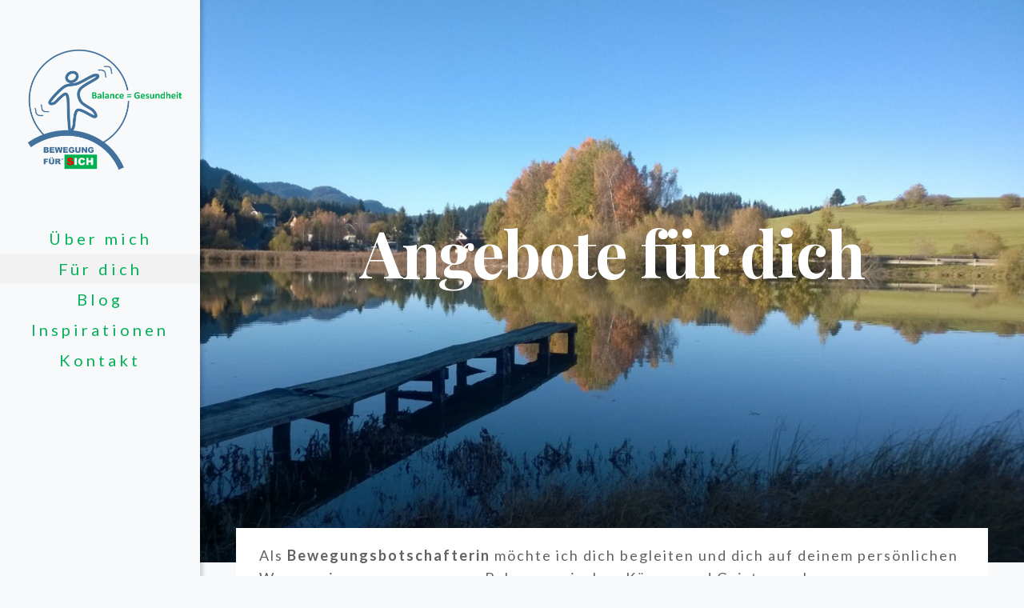

--- FILE ---
content_type: text/html; charset=UTF-8
request_url: https://www.bewegungfuersich.at/fuer-dich-mentaltraining-kurse/
body_size: 92075
content:
<!DOCTYPE html>
<html lang="de" class="no-js" itemscope itemtype="https://schema.org/WebPage">

<head>

<meta charset="UTF-8" />
<link rel="alternate" hreflang="de-DE" href="https://www.bewegungfuersich.at/fuer-dich-mentaltraining-kurse/"/>
<title>Angebote Für dich - Mentaltraining - Kurse - Bewegung für&#039; SICH</title>
<meta name="format-detection" content="telephone=no">
<meta name="viewport" content="width=device-width, initial-scale=1, maximum-scale=1" />

<!-- This site is optimized with the Yoast SEO plugin v11.2.1 - https://yoast.com/wordpress/plugins/seo/ -->
<meta name="description" content="Die Angebote für dich reichen von persönlichen Begleitungen über Gruppenkurse und Seminare. Schau auf meine Seite und finde den richtigen Weg für dich."/>
<meta name="robots" content="noindex,follow"/>
<meta property="og:locale" content="de_DE" />
<meta property="og:type" content="article" />
<meta property="og:title" content="Angebote Für dich - Mentaltraining - Kurse - Bewegung für&#039; SICH" />
<meta property="og:description" content="Die Angebote für dich reichen von persönlichen Begleitungen über Gruppenkurse und Seminare. Schau auf meine Seite und finde den richtigen Weg für dich." />
<meta property="og:url" content="https://www.bewegungfuersich.at/fuer-dich-mentaltraining-kurse/" />
<meta property="og:site_name" content="Bewegung für&#039; SICH" />
<meta name="twitter:card" content="summary_large_image" />
<meta name="twitter:description" content="Die Angebote für dich reichen von persönlichen Begleitungen über Gruppenkurse und Seminare. Schau auf meine Seite und finde den richtigen Weg für dich." />
<meta name="twitter:title" content="Angebote Für dich - Mentaltraining - Kurse - Bewegung für&#039; SICH" />
<script type='application/ld+json' class='yoast-schema-graph yoast-schema-graph--main'>{"@context":"https://schema.org","@graph":[{"@type":"Organization","@id":"https://www.bewegungfuersich.at/#organization","name":"","url":"https://www.bewegungfuersich.at/","sameAs":[]},{"@type":"WebSite","@id":"https://www.bewegungfuersich.at/#website","url":"https://www.bewegungfuersich.at/","name":"Bewegung f\u00fcr&#039; SICH","publisher":{"@id":"https://www.bewegungfuersich.at/#organization"},"potentialAction":{"@type":"SearchAction","target":"https://www.bewegungfuersich.at/?s={search_term_string}","query-input":"required name=search_term_string"}},{"@type":"WebPage","@id":"https://www.bewegungfuersich.at/fuer-dich-mentaltraining-kurse/#webpage","url":"https://www.bewegungfuersich.at/fuer-dich-mentaltraining-kurse/","inLanguage":"de","name":"Angebote F\u00fcr dich - Mentaltraining - Kurse - Bewegung f\u00fcr&#039; SICH","isPartOf":{"@id":"https://www.bewegungfuersich.at/#website"},"datePublished":"2019-05-10T22:35:08+00:00","dateModified":"2019-06-04T10:12:40+00:00","description":"Die Angebote f\u00fcr dich reichen von pers\u00f6nlichen Begleitungen \u00fcber Gruppenkurse und Seminare. Schau auf meine Seite und finde den richtigen Weg f\u00fcr dich."}]}</script>
<!-- / Yoast SEO plugin. -->

<link rel='dns-prefetch' href='//fonts.googleapis.com' />
<link rel='dns-prefetch' href='//s.w.org' />
<link rel="alternate" type="application/rss+xml" title="Bewegung für&#039; SICH &raquo; Feed" href="https://www.bewegungfuersich.at/feed/" />
<link rel="alternate" type="application/rss+xml" title="Bewegung für&#039; SICH &raquo; Kommentar-Feed" href="https://www.bewegungfuersich.at/comments/feed/" />
		<script type="text/javascript">
			window._wpemojiSettings = {"baseUrl":"https:\/\/s.w.org\/images\/core\/emoji\/12.0.0-1\/72x72\/","ext":".png","svgUrl":"https:\/\/s.w.org\/images\/core\/emoji\/12.0.0-1\/svg\/","svgExt":".svg","source":{"concatemoji":"https:\/\/www.bewegungfuersich.at\/wp-includes\/js\/wp-emoji-release.min.js?ver=5.2.21"}};
			!function(e,a,t){var n,r,o,i=a.createElement("canvas"),p=i.getContext&&i.getContext("2d");function s(e,t){var a=String.fromCharCode;p.clearRect(0,0,i.width,i.height),p.fillText(a.apply(this,e),0,0);e=i.toDataURL();return p.clearRect(0,0,i.width,i.height),p.fillText(a.apply(this,t),0,0),e===i.toDataURL()}function c(e){var t=a.createElement("script");t.src=e,t.defer=t.type="text/javascript",a.getElementsByTagName("head")[0].appendChild(t)}for(o=Array("flag","emoji"),t.supports={everything:!0,everythingExceptFlag:!0},r=0;r<o.length;r++)t.supports[o[r]]=function(e){if(!p||!p.fillText)return!1;switch(p.textBaseline="top",p.font="600 32px Arial",e){case"flag":return s([55356,56826,55356,56819],[55356,56826,8203,55356,56819])?!1:!s([55356,57332,56128,56423,56128,56418,56128,56421,56128,56430,56128,56423,56128,56447],[55356,57332,8203,56128,56423,8203,56128,56418,8203,56128,56421,8203,56128,56430,8203,56128,56423,8203,56128,56447]);case"emoji":return!s([55357,56424,55356,57342,8205,55358,56605,8205,55357,56424,55356,57340],[55357,56424,55356,57342,8203,55358,56605,8203,55357,56424,55356,57340])}return!1}(o[r]),t.supports.everything=t.supports.everything&&t.supports[o[r]],"flag"!==o[r]&&(t.supports.everythingExceptFlag=t.supports.everythingExceptFlag&&t.supports[o[r]]);t.supports.everythingExceptFlag=t.supports.everythingExceptFlag&&!t.supports.flag,t.DOMReady=!1,t.readyCallback=function(){t.DOMReady=!0},t.supports.everything||(n=function(){t.readyCallback()},a.addEventListener?(a.addEventListener("DOMContentLoaded",n,!1),e.addEventListener("load",n,!1)):(e.attachEvent("onload",n),a.attachEvent("onreadystatechange",function(){"complete"===a.readyState&&t.readyCallback()})),(n=t.source||{}).concatemoji?c(n.concatemoji):n.wpemoji&&n.twemoji&&(c(n.twemoji),c(n.wpemoji)))}(window,document,window._wpemojiSettings);
		</script>
		<style type="text/css">
img.wp-smiley,
img.emoji {
	display: inline !important;
	border: none !important;
	box-shadow: none !important;
	height: 1em !important;
	width: 1em !important;
	margin: 0 .07em !important;
	vertical-align: -0.1em !important;
	background: none !important;
	padding: 0 !important;
}
</style>
	<link rel='stylesheet' id='layerslider-css'  href='https://www.bewegungfuersich.at/wp-content/plugins/LayerSlider/static/layerslider/css/layerslider.css?ver=6.8.3' type='text/css' media='all' />
<link rel='stylesheet' id='ls-google-fonts-css'  href='https://fonts.googleapis.com/css?family=Lato:100,300,regular,700,900,400%7COpen+Sans:300,400&#038;subset=latin%2Clatin-ext' type='text/css' media='all' />
<link rel='stylesheet' id='wp-block-library-css'  href='https://www.bewegungfuersich.at/wp-includes/css/dist/block-library/style.min.css?ver=5.2.21' type='text/css' media='all' />
<link rel='stylesheet' id='contact-form-7-css'  href='https://www.bewegungfuersich.at/wp-content/plugins/contact-form-7/includes/css/styles.css?ver=5.1.3' type='text/css' media='all' />
<link rel='stylesheet' id='events-manager-css'  href='https://www.bewegungfuersich.at/wp-content/plugins/events-manager/includes/css/events_manager.css?ver=5.95' type='text/css' media='all' />
<link rel='stylesheet' id='rs-plugin-settings-css'  href='https://www.bewegungfuersich.at/wp-content/plugins/revslider/public/assets/css/settings.css?ver=5.4.8.3' type='text/css' media='all' />
<style id='rs-plugin-settings-inline-css' type='text/css'>
#rs-demo-id {}
</style>
<link rel='stylesheet' id='mfn-base-css'  href='https://www.bewegungfuersich.at/wp-content/themes/betheme/css/base.css?ver=21.1.9' type='text/css' media='all' />
<link rel='stylesheet' id='mfn-layout-css'  href='https://www.bewegungfuersich.at/wp-content/themes/betheme/css/layout.css?ver=21.1.9' type='text/css' media='all' />
<link rel='stylesheet' id='mfn-shortcodes-css'  href='https://www.bewegungfuersich.at/wp-content/themes/betheme/css/shortcodes.css?ver=21.1.9' type='text/css' media='all' />
<link rel='stylesheet' id='mfn-animations-css'  href='https://www.bewegungfuersich.at/wp-content/themes/betheme/assets/animations/animations.min.css?ver=21.1.9' type='text/css' media='all' />
<link rel='stylesheet' id='mfn-jquery-ui-css'  href='https://www.bewegungfuersich.at/wp-content/themes/betheme/assets/ui/jquery.ui.all.css?ver=21.1.9' type='text/css' media='all' />
<link rel='stylesheet' id='mfn-jplayer-css'  href='https://www.bewegungfuersich.at/wp-content/themes/betheme/assets/jplayer/css/jplayer.blue.monday.css?ver=21.1.9' type='text/css' media='all' />
<link rel='stylesheet' id='mfn-responsive-css'  href='https://www.bewegungfuersich.at/wp-content/themes/betheme/css/responsive.css?ver=21.1.9' type='text/css' media='all' />
<link rel='stylesheet' id='mfn-fonts-css'  href='https://fonts.googleapis.com/css?family=Lato%3A1%2C100%2C300%2C400%2C400italic%2C700%2C700italic%7CPlayfair+Display%3A1%2C100%2C300%2C400%2C400italic%2C700%2C700italic&#038;ver=5.2.21' type='text/css' media='all' />
<!--[if lt IE 9]>
<link rel='stylesheet' id='vc_lte_ie9-css'  href='https://www.bewegungfuersich.at/wp-content/plugins/js_composer/assets/css/vc_lte_ie9.min.css?ver=6.0.2' type='text/css' media='screen' />
<![endif]-->
<style id='mfn-dynamic-inline-css' type='text/css'>
@media only screen and (min-width: 1240px){body:not(.header-simple) #Top_bar #menu{display:block!important}.tr-menu #Top_bar #menu{background:none!important}#Top_bar .menu > li > ul.mfn-megamenu{width:984px}#Top_bar .menu > li > ul.mfn-megamenu > li{float:left}#Top_bar .menu > li > ul.mfn-megamenu > li.mfn-megamenu-cols-1{width:100%}#Top_bar .menu > li > ul.mfn-megamenu > li.mfn-megamenu-cols-2{width:50%}#Top_bar .menu > li > ul.mfn-megamenu > li.mfn-megamenu-cols-3{width:33.33%}#Top_bar .menu > li > ul.mfn-megamenu > li.mfn-megamenu-cols-4{width:25%}#Top_bar .menu > li > ul.mfn-megamenu > li.mfn-megamenu-cols-5{width:20%}#Top_bar .menu > li > ul.mfn-megamenu > li.mfn-megamenu-cols-6{width:16.66%}#Top_bar .menu > li > ul.mfn-megamenu > li > ul{display:block!important;position:inherit;left:auto;top:auto;border-width:0 1px 0 0}#Top_bar .menu > li > ul.mfn-megamenu > li:last-child > ul{border:0}#Top_bar .menu > li > ul.mfn-megamenu > li > ul li{width:auto}#Top_bar .menu > li > ul.mfn-megamenu a.mfn-megamenu-title{text-transform:uppercase;font-weight:400;background:none}#Top_bar .menu > li > ul.mfn-megamenu a .menu-arrow{display:none}.menuo-right #Top_bar .menu > li > ul.mfn-megamenu{left:auto;right:0}.menuo-right #Top_bar .menu > li > ul.mfn-megamenu-bg{box-sizing:border-box}#Top_bar .menu > li > ul.mfn-megamenu-bg{padding:20px 166px 20px 20px;background-repeat:no-repeat;background-position:right bottom}.rtl #Top_bar .menu > li > ul.mfn-megamenu-bg{padding-left:166px;padding-right:20px;background-position:left bottom}#Top_bar .menu > li > ul.mfn-megamenu-bg > li{background:none}#Top_bar .menu > li > ul.mfn-megamenu-bg > li a{border:none}#Top_bar .menu > li > ul.mfn-megamenu-bg > li > ul{background:none!important;-webkit-box-shadow:0 0 0 0;-moz-box-shadow:0 0 0 0;box-shadow:0 0 0 0}.mm-vertical #Top_bar .container{position:relative;}.mm-vertical #Top_bar .top_bar_left{position:static;}.mm-vertical #Top_bar .menu > li ul{box-shadow:0 0 0 0 transparent!important;background-image:none;}.mm-vertical #Top_bar .menu > li > ul.mfn-megamenu{width:98%!important;margin:0 1%;padding:20px 0;}.mm-vertical.header-plain #Top_bar .menu > li > ul.mfn-megamenu{width:100%!important;margin:0;}.mm-vertical #Top_bar .menu > li > ul.mfn-megamenu > li{display:table-cell;float:none!important;width:10%;padding:0 15px;border-right:1px solid rgba(0, 0, 0, 0.05);}.mm-vertical #Top_bar .menu > li > ul.mfn-megamenu > li:last-child{border-right-width:0}.mm-vertical #Top_bar .menu > li > ul.mfn-megamenu > li.hide-border{border-right-width:0}.mm-vertical #Top_bar .menu > li > ul.mfn-megamenu > li a{border-bottom-width:0;padding:9px 15px;line-height:120%;}.mm-vertical #Top_bar .menu > li > ul.mfn-megamenu a.mfn-megamenu-title{font-weight:700;}.rtl .mm-vertical #Top_bar .menu > li > ul.mfn-megamenu > li:first-child{border-right-width:0}.rtl .mm-vertical #Top_bar .menu > li > ul.mfn-megamenu > li:last-child{border-right-width:1px}.header-plain:not(.menuo-right) #Header .top_bar_left{width:auto!important}.header-stack.header-center #Top_bar #menu{display:inline-block!important}.header-simple #Top_bar #menu{display:none;height:auto;width:300px;bottom:auto;top:100%;right:1px;position:absolute;margin:0}.header-simple #Header a.responsive-menu-toggle{display:block;right:10px}.header-simple #Top_bar #menu > ul{width:100%;float:left}.header-simple #Top_bar #menu ul li{width:100%;padding-bottom:0;border-right:0;position:relative}.header-simple #Top_bar #menu ul li a{padding:0 20px;margin:0;display:block;height:auto;line-height:normal;border:none}.header-simple #Top_bar #menu ul li a:after{display:none}.header-simple #Top_bar #menu ul li a span{border:none;line-height:44px;display:inline;padding:0}.header-simple #Top_bar #menu ul li.submenu .menu-toggle{display:block;position:absolute;right:0;top:0;width:44px;height:44px;line-height:44px;font-size:30px;font-weight:300;text-align:center;cursor:pointer;color:#444;opacity:0.33;}.header-simple #Top_bar #menu ul li.submenu .menu-toggle:after{content:"+"}.header-simple #Top_bar #menu ul li.hover > .menu-toggle:after{content:"-"}.header-simple #Top_bar #menu ul li.hover a{border-bottom:0}.header-simple #Top_bar #menu ul.mfn-megamenu li .menu-toggle{display:none}.header-simple #Top_bar #menu ul li ul{position:relative!important;left:0!important;top:0;padding:0;margin:0!important;width:auto!important;background-image:none}.header-simple #Top_bar #menu ul li ul li{width:100%!important;display:block;padding:0;}.header-simple #Top_bar #menu ul li ul li a{padding:0 20px 0 30px}.header-simple #Top_bar #menu ul li ul li a .menu-arrow{display:none}.header-simple #Top_bar #menu ul li ul li a span{padding:0}.header-simple #Top_bar #menu ul li ul li a span:after{display:none!important}.header-simple #Top_bar .menu > li > ul.mfn-megamenu a.mfn-megamenu-title{text-transform:uppercase;font-weight:400}.header-simple #Top_bar .menu > li > ul.mfn-megamenu > li > ul{display:block!important;position:inherit;left:auto;top:auto}.header-simple #Top_bar #menu ul li ul li ul{border-left:0!important;padding:0;top:0}.header-simple #Top_bar #menu ul li ul li ul li a{padding:0 20px 0 40px}.rtl.header-simple #Top_bar #menu{left:1px;right:auto}.rtl.header-simple #Top_bar a.responsive-menu-toggle{left:10px;right:auto}.rtl.header-simple #Top_bar #menu ul li.submenu .menu-toggle{left:0;right:auto}.rtl.header-simple #Top_bar #menu ul li ul{left:auto!important;right:0!important}.rtl.header-simple #Top_bar #menu ul li ul li a{padding:0 30px 0 20px}.rtl.header-simple #Top_bar #menu ul li ul li ul li a{padding:0 40px 0 20px}.menu-highlight #Top_bar .menu > li{margin:0 2px}.menu-highlight:not(.header-creative) #Top_bar .menu > li > a{margin:20px 0;padding:0;-webkit-border-radius:5px;border-radius:5px}.menu-highlight #Top_bar .menu > li > a:after{display:none}.menu-highlight #Top_bar .menu > li > a span:not(.description){line-height:50px}.menu-highlight #Top_bar .menu > li > a span.description{display:none}.menu-highlight.header-stack #Top_bar .menu > li > a{margin:10px 0!important}.menu-highlight.header-stack #Top_bar .menu > li > a span:not(.description){line-height:40px}.menu-highlight.header-transparent #Top_bar .menu > li > a{margin:5px 0}.menu-highlight.header-simple #Top_bar #menu ul li,.menu-highlight.header-creative #Top_bar #menu ul li{margin:0}.menu-highlight.header-simple #Top_bar #menu ul li > a,.menu-highlight.header-creative #Top_bar #menu ul li > a{-webkit-border-radius:0;border-radius:0}.menu-highlight:not(.header-fixed):not(.header-simple) #Top_bar.is-sticky .menu > li > a{margin:10px 0!important;padding:5px 0!important}.menu-highlight:not(.header-fixed):not(.header-simple) #Top_bar.is-sticky .menu > li > a span{line-height:30px!important}.header-modern.menu-highlight.menuo-right .menu_wrapper{margin-right:20px}.menu-line-below #Top_bar .menu > li > a:after{top:auto;bottom:-4px}.menu-line-below #Top_bar.is-sticky .menu > li > a:after{top:auto;bottom:-4px}.menu-line-below-80 #Top_bar:not(.is-sticky) .menu > li > a:after{height:4px;left:10%;top:50%;margin-top:20px;width:80%}.menu-line-below-80-1 #Top_bar:not(.is-sticky) .menu > li > a:after{height:1px;left:10%;top:50%;margin-top:20px;width:80%}.menu-link-color #Top_bar .menu > li > a:after{display:none!important}.menu-arrow-top #Top_bar .menu > li > a:after{background:none repeat scroll 0 0 rgba(0,0,0,0)!important;border-color:#ccc transparent transparent;border-style:solid;border-width:7px 7px 0;display:block;height:0;left:50%;margin-left:-7px;top:0!important;width:0}.menu-arrow-top #Top_bar.is-sticky .menu > li > a:after{top:0!important}.menu-arrow-bottom #Top_bar .menu > li > a:after{background:none!important;border-color:transparent transparent #ccc;border-style:solid;border-width:0 7px 7px;display:block;height:0;left:50%;margin-left:-7px;top:auto;bottom:0;width:0}.menu-arrow-bottom #Top_bar.is-sticky .menu > li > a:after{top:auto;bottom:0}.menuo-no-borders #Top_bar .menu > li > a span{border-width:0!important}.menuo-no-borders #Header_creative #Top_bar .menu > li > a span{border-bottom-width:0}.menuo-no-borders.header-plain #Top_bar a#header_cart,.menuo-no-borders.header-plain #Top_bar a#search_button,.menuo-no-borders.header-plain #Top_bar .wpml-languages,.menuo-no-borders.header-plain #Top_bar a.action_button{border-width:0}.menuo-right #Top_bar .menu_wrapper{float:right}.menuo-right.header-stack:not(.header-center) #Top_bar .menu_wrapper{margin-right:150px}body.header-creative{padding-left:50px}body.header-creative.header-open{padding-left:250px}body.error404,body.under-construction,body.template-blank{padding-left:0!important}.header-creative.footer-fixed #Footer,.header-creative.footer-sliding #Footer,.header-creative.footer-stick #Footer.is-sticky{box-sizing:border-box;padding-left:50px;}.header-open.footer-fixed #Footer,.header-open.footer-sliding #Footer,.header-creative.footer-stick #Footer.is-sticky{padding-left:250px;}.header-rtl.header-creative.footer-fixed #Footer,.header-rtl.header-creative.footer-sliding #Footer,.header-rtl.header-creative.footer-stick #Footer.is-sticky{padding-left:0;padding-right:50px;}.header-rtl.header-open.footer-fixed #Footer,.header-rtl.header-open.footer-sliding #Footer,.header-rtl.header-creative.footer-stick #Footer.is-sticky{padding-right:250px;}#Header_creative{background-color:#fff;position:fixed;width:250px;height:100%;left:-200px;top:0;z-index:9002;-webkit-box-shadow:2px 0 4px 2px rgba(0,0,0,.15);box-shadow:2px 0 4px 2px rgba(0,0,0,.15)}#Header_creative .container{width:100%}#Header_creative .creative-wrapper{opacity:0;margin-right:50px}#Header_creative a.creative-menu-toggle{display:block;width:34px;height:34px;line-height:34px;font-size:22px;text-align:center;position:absolute;top:10px;right:8px;border-radius:3px}.admin-bar #Header_creative a.creative-menu-toggle{top:42px}#Header_creative #Top_bar{position:static;width:100%}#Header_creative #Top_bar .top_bar_left{width:100%!important;float:none}#Header_creative #Top_bar .top_bar_right{width:100%!important;float:none;height:auto;margin-bottom:35px;text-align:center;padding:0 20px;top:0;-webkit-box-sizing:border-box;-moz-box-sizing:border-box;box-sizing:border-box}#Header_creative #Top_bar .top_bar_right:before{display:none}#Header_creative #Top_bar .top_bar_right_wrapper{top:0}#Header_creative #Top_bar .logo{float:none;text-align:center;margin:15px 0}#Header_creative #Top_bar #menu{background-color:transparent}#Header_creative #Top_bar .menu_wrapper{float:none;margin:0 0 30px}#Header_creative #Top_bar .menu > li{width:100%;float:none;position:relative}#Header_creative #Top_bar .menu > li > a{padding:0;text-align:center}#Header_creative #Top_bar .menu > li > a:after{display:none}#Header_creative #Top_bar .menu > li > a span{border-right:0;border-bottom-width:1px;line-height:38px}#Header_creative #Top_bar .menu li ul{left:100%;right:auto;top:0;box-shadow:2px 2px 2px 0 rgba(0,0,0,0.03);-webkit-box-shadow:2px 2px 2px 0 rgba(0,0,0,0.03)}#Header_creative #Top_bar .menu > li > ul.mfn-megamenu{margin:0;width:700px!important;}#Header_creative #Top_bar .menu > li > ul.mfn-megamenu > li > ul{left:0}#Header_creative #Top_bar .menu li ul li a{padding-top:9px;padding-bottom:8px}#Header_creative #Top_bar .menu li ul li ul{top:0}#Header_creative #Top_bar .menu > li > a span.description{display:block;font-size:13px;line-height:28px!important;clear:both}#Header_creative #Top_bar .search_wrapper{left:100%;top:auto;bottom:0}#Header_creative #Top_bar a#header_cart{display:inline-block;float:none;top:3px}#Header_creative #Top_bar a#search_button{display:inline-block;float:none;top:3px}#Header_creative #Top_bar .wpml-languages{display:inline-block;float:none;top:0}#Header_creative #Top_bar .wpml-languages.enabled:hover a.active{padding-bottom:11px}#Header_creative #Top_bar .action_button{display:inline-block;float:none;top:16px;margin:0}#Header_creative #Top_bar .banner_wrapper{display:block;text-align:center}#Header_creative #Top_bar .banner_wrapper img{max-width:100%;height:auto;display:inline-block}#Header_creative #Action_bar{display:none;position:absolute;bottom:0;top:auto;clear:both;padding:0 20px;box-sizing:border-box}#Header_creative #Action_bar .social{float:none;text-align:center;padding:5px 0 15px}#Header_creative #Action_bar .social li{margin-bottom:2px}#Header_creative .social li a{color:rgba(0,0,0,.5)}#Header_creative .social li a:hover{color:#000}#Header_creative .creative-social{position:absolute;bottom:10px;right:0;width:50px}#Header_creative .creative-social li{display:block;float:none;width:100%;text-align:center;margin-bottom:5px}.header-creative .fixed-nav.fixed-nav-prev{margin-left:50px}.header-creative.header-open .fixed-nav.fixed-nav-prev{margin-left:250px}.menuo-last #Header_creative #Top_bar .menu li.last ul{top:auto;bottom:0}.header-open #Header_creative{left:0}.header-open #Header_creative .creative-wrapper{opacity:1;margin:0!important;}.header-open #Header_creative .creative-menu-toggle,.header-open #Header_creative .creative-social{display:none}.header-open #Header_creative #Action_bar{display:block}body.header-rtl.header-creative{padding-left:0;padding-right:50px}.header-rtl #Header_creative{left:auto;right:-200px}.header-rtl #Header_creative .creative-wrapper{margin-left:50px;margin-right:0}.header-rtl #Header_creative a.creative-menu-toggle{left:8px;right:auto}.header-rtl #Header_creative .creative-social{left:0;right:auto}.header-rtl #Footer #back_to_top.sticky{right:125px}.header-rtl #popup_contact{right:70px}.header-rtl #Header_creative #Top_bar .menu li ul{left:auto;right:100%}.header-rtl #Header_creative #Top_bar .search_wrapper{left:auto;right:100%;}.header-rtl .fixed-nav.fixed-nav-prev{margin-left:0!important}.header-rtl .fixed-nav.fixed-nav-next{margin-right:50px}body.header-rtl.header-creative.header-open{padding-left:0;padding-right:250px!important}.header-rtl.header-open #Header_creative{left:auto;right:0}.header-rtl.header-open #Footer #back_to_top.sticky{right:325px}.header-rtl.header-open #popup_contact{right:270px}.header-rtl.header-open .fixed-nav.fixed-nav-next{margin-right:250px}#Header_creative.active{left:-1px;}.header-rtl #Header_creative.active{left:auto;right:-1px;}#Header_creative.active .creative-wrapper{opacity:1;margin:0}.header-creative .vc_row[data-vc-full-width]{padding-left:50px}.header-creative.header-open .vc_row[data-vc-full-width]{padding-left:250px}.header-open .vc_parallax .vc_parallax-inner { left:auto; width: calc(100% - 250px); }.header-open.header-rtl .vc_parallax .vc_parallax-inner { left:0; right:auto; }#Header_creative.scroll{height:100%;overflow-y:auto}#Header_creative.scroll:not(.dropdown) .menu li ul{display:none!important}#Header_creative.scroll #Action_bar{position:static}#Header_creative.dropdown{outline:none}#Header_creative.dropdown #Top_bar .menu_wrapper{float:left}#Header_creative.dropdown #Top_bar #menu ul li{position:relative;float:left}#Header_creative.dropdown #Top_bar #menu ul li a:after{display:none}#Header_creative.dropdown #Top_bar #menu ul li a span{line-height:38px;padding:0}#Header_creative.dropdown #Top_bar #menu ul li.submenu .menu-toggle{display:block;position:absolute;right:0;top:0;width:38px;height:38px;line-height:38px;font-size:26px;font-weight:300;text-align:center;cursor:pointer;color:#444;opacity:0.33;}#Header_creative.dropdown #Top_bar #menu ul li.submenu .menu-toggle:after{content:"+"}#Header_creative.dropdown #Top_bar #menu ul li.hover > .menu-toggle:after{content:"-"}#Header_creative.dropdown #Top_bar #menu ul li.hover a{border-bottom:0}#Header_creative.dropdown #Top_bar #menu ul.mfn-megamenu li .menu-toggle{display:none}#Header_creative.dropdown #Top_bar #menu ul li ul{position:relative!important;left:0!important;top:0;padding:0;margin-left:0!important;width:auto!important;background-image:none}#Header_creative.dropdown #Top_bar #menu ul li ul li{width:100%!important}#Header_creative.dropdown #Top_bar #menu ul li ul li a{padding:0 10px;text-align:center}#Header_creative.dropdown #Top_bar #menu ul li ul li a .menu-arrow{display:none}#Header_creative.dropdown #Top_bar #menu ul li ul li a span{padding:0}#Header_creative.dropdown #Top_bar #menu ul li ul li a span:after{display:none!important}#Header_creative.dropdown #Top_bar .menu > li > ul.mfn-megamenu a.mfn-megamenu-title{text-transform:uppercase;font-weight:400}#Header_creative.dropdown #Top_bar .menu > li > ul.mfn-megamenu > li > ul{display:block!important;position:inherit;left:auto;top:auto}#Header_creative.dropdown #Top_bar #menu ul li ul li ul{border-left:0!important;padding:0;top:0}#Header_creative{transition: left .5s ease-in-out, right .5s ease-in-out;}#Header_creative .creative-wrapper{transition: opacity .5s ease-in-out, margin 0s ease-in-out .5s;}#Header_creative.active .creative-wrapper{transition: opacity .5s ease-in-out, margin 0s ease-in-out;}}@media only screen and (min-width: 1240px){#Top_bar.is-sticky{position:fixed!important;width:100%;left:0;top:-60px;height:60px;z-index:701;background:#fff;opacity:.97;-webkit-box-shadow:0 2px 5px 0 rgba(0,0,0,0.1);-moz-box-shadow:0 2px 5px 0 rgba(0,0,0,0.1);box-shadow:0 2px 5px 0 rgba(0,0,0,0.1)}.layout-boxed.header-boxed #Top_bar.is-sticky{max-width:1240px;left:50%;-webkit-transform:translateX(-50%);transform:translateX(-50%)}#Top_bar.is-sticky .top_bar_left,#Top_bar.is-sticky .top_bar_right,#Top_bar.is-sticky .top_bar_right:before{background:none}#Top_bar.is-sticky .top_bar_right{top:-4px;height:auto;}#Top_bar.is-sticky .top_bar_right_wrapper{top:15px}.header-plain #Top_bar.is-sticky .top_bar_right_wrapper{top:0}#Top_bar.is-sticky .logo{width:auto;margin:0 30px 0 20px;padding:0}#Top_bar.is-sticky #logo,#Top_bar.is-sticky .custom-logo-link{padding:5px 0!important;height:50px!important;line-height:50px!important}.logo-no-sticky-padding #Top_bar.is-sticky #logo{height:60px!important;line-height:60px!important}#Top_bar.is-sticky #logo img.logo-main{display:none}#Top_bar.is-sticky #logo img.logo-sticky{display:inline;max-height:35px;}#Top_bar.is-sticky .menu_wrapper{clear:none}#Top_bar.is-sticky .menu_wrapper .menu > li > a{padding:15px 0}#Top_bar.is-sticky .menu > li > a,#Top_bar.is-sticky .menu > li > a span{line-height:30px}#Top_bar.is-sticky .menu > li > a:after{top:auto;bottom:-4px}#Top_bar.is-sticky .menu > li > a span.description{display:none}#Top_bar.is-sticky .secondary_menu_wrapper,#Top_bar.is-sticky .banner_wrapper{display:none}.header-overlay #Top_bar.is-sticky{display:none}.sticky-dark #Top_bar.is-sticky,.sticky-dark #Top_bar.is-sticky #menu{background:rgba(0,0,0,.8)}.sticky-dark #Top_bar.is-sticky .menu > li > a{color:#fff}.sticky-dark #Top_bar.is-sticky .top_bar_right a:not(.action_button){color:rgba(255,255,255,.8)}.sticky-dark #Top_bar.is-sticky .wpml-languages a.active,.sticky-dark #Top_bar.is-sticky .wpml-languages ul.wpml-lang-dropdown{background:rgba(0,0,0,0.1);border-color:rgba(0,0,0,0.1)}.sticky-white #Top_bar.is-sticky,.sticky-white #Top_bar.is-sticky #menu{background:rgba(255,255,255,.8)}.sticky-white #Top_bar.is-sticky .menu > li > a{color:#222}.sticky-white #Top_bar.is-sticky .top_bar_right a:not(.action_button){color:rgba(0,0,0,.8)}.sticky-white #Top_bar.is-sticky .wpml-languages a.active,.sticky-white #Top_bar.is-sticky .wpml-languages ul.wpml-lang-dropdown{background:rgba(255,255,255,0.1);border-color:rgba(0,0,0,0.1)}}@media only screen and (min-width: 768px) and (max-width: 1240px){.header_placeholder{height:0!important}}@media only screen and (max-width: 1239px){#Top_bar #menu{display:none;height:auto;width:300px;bottom:auto;top:100%;right:1px;position:absolute;margin:0}#Top_bar a.responsive-menu-toggle{display:block}#Top_bar #menu > ul{width:100%;float:left}#Top_bar #menu ul li{width:100%;padding-bottom:0;border-right:0;position:relative}#Top_bar #menu ul li a{padding:0 25px;margin:0;display:block;height:auto;line-height:normal;border:none}#Top_bar #menu ul li a:after{display:none}#Top_bar #menu ul li a span{border:none;line-height:44px;display:inline;padding:0}#Top_bar #menu ul li a span.description{margin:0 0 0 5px}#Top_bar #menu ul li.submenu .menu-toggle{display:block;position:absolute;right:15px;top:0;width:44px;height:44px;line-height:44px;font-size:30px;font-weight:300;text-align:center;cursor:pointer;color:#444;opacity:0.33;}#Top_bar #menu ul li.submenu .menu-toggle:after{content:"+"}#Top_bar #menu ul li.hover > .menu-toggle:after{content:"-"}#Top_bar #menu ul li.hover a{border-bottom:0}#Top_bar #menu ul li a span:after{display:none!important}#Top_bar #menu ul.mfn-megamenu li .menu-toggle{display:none}#Top_bar #menu ul li ul{position:relative!important;left:0!important;top:0;padding:0;margin-left:0!important;width:auto!important;background-image:none!important;box-shadow:0 0 0 0 transparent!important;-webkit-box-shadow:0 0 0 0 transparent!important}#Top_bar #menu ul li ul li{width:100%!important}#Top_bar #menu ul li ul li a{padding:0 20px 0 35px}#Top_bar #menu ul li ul li a .menu-arrow{display:none}#Top_bar #menu ul li ul li a span{padding:0}#Top_bar #menu ul li ul li a span:after{display:none!important}#Top_bar .menu > li > ul.mfn-megamenu a.mfn-megamenu-title{text-transform:uppercase;font-weight:400}#Top_bar .menu > li > ul.mfn-megamenu > li > ul{display:block!important;position:inherit;left:auto;top:auto}#Top_bar #menu ul li ul li ul{border-left:0!important;padding:0;top:0}#Top_bar #menu ul li ul li ul li a{padding:0 20px 0 45px}.rtl #Top_bar #menu{left:1px;right:auto}.rtl #Top_bar a.responsive-menu-toggle{left:20px;right:auto}.rtl #Top_bar #menu ul li.submenu .menu-toggle{left:15px;right:auto;border-left:none;border-right:1px solid #eee}.rtl #Top_bar #menu ul li ul{left:auto!important;right:0!important}.rtl #Top_bar #menu ul li ul li a{padding:0 30px 0 20px}.rtl #Top_bar #menu ul li ul li ul li a{padding:0 40px 0 20px}.header-stack .menu_wrapper a.responsive-menu-toggle{position:static!important;margin:11px 0!important}.header-stack .menu_wrapper #menu{left:0;right:auto}.rtl.header-stack #Top_bar #menu{left:auto;right:0}.admin-bar #Header_creative{top:32px}.header-creative.layout-boxed{padding-top:85px}.header-creative.layout-full-width #Wrapper{padding-top:60px}#Header_creative{position:fixed;width:100%;left:0!important;top:0;z-index:1001}#Header_creative .creative-wrapper{display:block!important;opacity:1!important}#Header_creative .creative-menu-toggle,#Header_creative .creative-social{display:none!important;opacity:1!important}#Header_creative #Top_bar{position:static;width:100%}#Header_creative #Top_bar #logo,#Header_creative #Top_bar .custom-logo-link{height:50px;line-height:50px;padding:5px 0}#Header_creative #Top_bar #logo img.logo-sticky{max-height:40px!important}#Header_creative #logo img.logo-main{display:none}#Header_creative #logo img.logo-sticky{display:inline-block}.logo-no-sticky-padding #Header_creative #Top_bar #logo{height:60px;line-height:60px;padding:0}.logo-no-sticky-padding #Header_creative #Top_bar #logo img.logo-sticky{max-height:60px!important}#Header_creative #Action_bar{display:none}#Header_creative #Top_bar .top_bar_right{height:60px;top:0}#Header_creative #Top_bar .top_bar_right:before{display:none}#Header_creative #Top_bar .top_bar_right_wrapper{top:0;padding-top:9px}#Header_creative.scroll{overflow:visible!important}}#Header_wrapper, #Intro {background-color: #000119;}#Subheader {background-color: rgba(247, 249, 250, 1);}.header-classic #Action_bar, .header-fixed #Action_bar, .header-plain #Action_bar, .header-split #Action_bar, .header-stack #Action_bar {background-color: #2C2C2C;}#Sliding-top {background-color: #141b22;}#Sliding-top a.sliding-top-control {border-right-color: #141b22;}#Sliding-top.st-center a.sliding-top-control,#Sliding-top.st-left a.sliding-top-control {border-top-color: #141b22;}#Footer {background-color: #d6d6d6;}body, ul.timeline_items, .icon_box a .desc, .icon_box a:hover .desc, .feature_list ul li a, .list_item a, .list_item a:hover,.widget_recent_entries ul li a, .flat_box a, .flat_box a:hover, .story_box .desc, .content_slider.carouselul li a .title,.content_slider.flat.description ul li .desc, .content_slider.flat.description ul li a .desc, .post-nav.minimal a i {color: #626262;}.post-nav.minimal a svg {fill: #626262;}.themecolor, .opening_hours .opening_hours_wrapper li span, .fancy_heading_icon .icon_top,.fancy_heading_arrows .icon-right-dir, .fancy_heading_arrows .icon-left-dir, .fancy_heading_line .title,.button-love a.mfn-love, .format-link .post-title .icon-link, .pager-single > span, .pager-single a:hover,.widget_meta ul, .widget_pages ul, .widget_rss ul, .widget_mfn_recent_comments ul li:after, .widget_archive ul,.widget_recent_comments ul li:after, .widget_nav_menu ul, .woocommerce ul.products li.product .price, .shop_slider .shop_slider_ul li .item_wrapper .price,.woocommerce-page ul.products li.product .price, .widget_price_filter .price_label .from, .widget_price_filter .price_label .to,.woocommerce ul.product_list_widget li .quantity .amount, .woocommerce .product div.entry-summary .price, .woocommerce .star-rating span,#Error_404 .error_pic i, .style-simple #Filters .filters_wrapper ul li a:hover, .style-simple #Filters .filters_wrapper ul li.current-cat a,.style-simple .quick_fact .title {color: #4172a0;}.themebg,#comments .commentlist > li .reply a.comment-reply-link,#Filters .filters_wrapper ul li a:hover,#Filters .filters_wrapper ul li.current-cat a,.fixed-nav .arrow,.offer_thumb .slider_pagination a:before,.offer_thumb .slider_pagination a.selected:after,.pager .pages a:hover,.pager .pages a.active,.pager .pages span.page-numbers.current,.pager-single span:after,.portfolio_group.exposure .portfolio-item .desc-inner .line,.Recent_posts ul li .desc:after,.Recent_posts ul li .photo .c,.slider_pagination a.selected,.slider_pagination .slick-active a,.slider_pagination a.selected:after,.slider_pagination .slick-active a:after,.testimonials_slider .slider_images,.testimonials_slider .slider_images a:after,.testimonials_slider .slider_images:before,#Top_bar a#header_cart span,.widget_categories ul,.widget_mfn_menu ul li a:hover,.widget_mfn_menu ul li.current-menu-item:not(.current-menu-ancestor) > a,.widget_mfn_menu ul li.current_page_item:not(.current_page_ancestor) > a,.widget_product_categories ul,.widget_recent_entries ul li:after,.woocommerce-account table.my_account_orders .order-number a,.woocommerce-MyAccount-navigation ul li.is-active a,.style-simple .accordion .question:after,.style-simple .faq .question:after,.style-simple .icon_box .desc_wrapper .title:before,.style-simple #Filters .filters_wrapper ul li a:after,.style-simple .article_box .desc_wrapper p:after,.style-simple .sliding_box .desc_wrapper:after,.style-simple .trailer_box:hover .desc,.tp-bullets.simplebullets.round .bullet.selected,.tp-bullets.simplebullets.round .bullet.selected:after,.tparrows.default,.tp-bullets.tp-thumbs .bullet.selected:after{background-color: #4172a0;}.Latest_news ul li .photo, .Recent_posts.blog_news ul li .photo, .style-simple .opening_hours .opening_hours_wrapper li label,.style-simple .timeline_items li:hover h3, .style-simple .timeline_items li:nth-child(even):hover h3,.style-simple .timeline_items li:hover .desc, .style-simple .timeline_items li:nth-child(even):hover,.style-simple .offer_thumb .slider_pagination a.selected {border-color: #4172a0;}a {color: #4172a0;}a:hover {color: #9C9279;}*::-moz-selection {background-color: #4172a0;color: white;}*::selection {background-color: #4172a0;color: white;}.blockquote p.author span, .counter .desc_wrapper .title, .article_box .desc_wrapper p, .team .desc_wrapper p.subtitle,.pricing-box .plan-header p.subtitle, .pricing-box .plan-header .price sup.period, .chart_box p, .fancy_heading .inside,.fancy_heading_line .slogan, .post-meta, .post-meta a, .post-footer, .post-footer a span.label, .pager .pages a, .button-love a .label,.pager-single a, #comments .commentlist > li .comment-author .says, .fixed-nav .desc .date, .filters_buttons li.label, .Recent_posts ul li a .desc .date,.widget_recent_entries ul li .post-date, .tp_recent_tweets .twitter_time, .widget_price_filter .price_label, .shop-filters .woocommerce-result-count,.woocommerce ul.product_list_widget li .quantity, .widget_shopping_cart ul.product_list_widget li dl, .product_meta .posted_in,.woocommerce .shop_table .product-name .variation > dd, .shipping-calculator-button:after,.shop_slider .shop_slider_ul li .item_wrapper .price del,.testimonials_slider .testimonials_slider_ul li .author span, .testimonials_slider .testimonials_slider_ul li .author span a, .Latest_news ul li .desc_footer,.share-simple-wrapper .icons a {color: #626262;}h1, h1 a, h1 a:hover, .text-logo #logo { color: #ffffff; }h2, h2 a, h2 a:hover { color: #04b058; }h3, h3 a, h3 a:hover { color: #04b058; }h4, h4 a, h4 a:hover, .style-simple .sliding_box .desc_wrapper h4 { color: #04b058; }h5, h5 a, h5 a:hover { color: #19222b; }h6, h6 a, h6 a:hover,a.content_link .title { color: #19222b; }.dropcap, .highlight:not(.highlight_image) {background-color: #04b058;}a.button, a.tp-button {background-color: #4172a0;color: #f7f9fa;}.button-stroke a.button, .button-stroke a.button .button_icon i, .button-stroke a.tp-button {border-color: #4172a0;color: #f7f9fa;}.button-stroke a:hover.button, .button-stroke a:hover.tp-button {background-color: #4172a0 !important;color: #fff;}a.button_theme, a.tp-button.button_theme,button, input[type="submit"], input[type="reset"], input[type="button"] {background-color: #4172a0;color: #f7f9fa;}.button-stroke a.button.button_theme,.button-stroke a.button.button_theme .button_icon i, .button-stroke a.tp-button.button_theme,.button-stroke button, .button-stroke input[type="submit"], .button-stroke input[type="reset"], .button-stroke input[type="button"] {border-color: #4172a0;color: #4172a0 !important;}.button-stroke a.button.button_theme:hover, .button-stroke a.tp-button.button_theme:hover,.button-stroke button:hover, .button-stroke input[type="submit"]:hover, .button-stroke input[type="reset"]:hover, .button-stroke input[type="button"]:hover {background-color: #4172a0 !important;color: #f7f9fa !important;}a.mfn-link {color: #656B6F;}a.mfn-link-2 span, a:hover.mfn-link-2 span:before, a.hover.mfn-link-2 span:before, a.mfn-link-5 span, a.mfn-link-8:after, a.mfn-link-8:before {background: #04b058;}a:hover.mfn-link {color: #B0A689;}a.mfn-link-2 span:before, a:hover.mfn-link-4:before, a:hover.mfn-link-4:after, a.hover.mfn-link-4:before, a.hover.mfn-link-4:after, a.mfn-link-5:before, a.mfn-link-7:after, a.mfn-link-7:before {background: #04b058;}a.mfn-link-6:before {border-bottom-color: #04b058;}.woocommerce #respond input#submit,.woocommerce a.button,.woocommerce button.button,.woocommerce input.button,.woocommerce #respond input#submit:hover,.woocommerce a.button:hover,.woocommerce button.button:hover,.woocommerce input.button:hover{background-color: #4172a0;color: #fff;}.woocommerce #respond input#submit.alt,.woocommerce a.button.alt,.woocommerce button.button.alt,.woocommerce input.button.alt,.woocommerce #respond input#submit.alt:hover,.woocommerce a.button.alt:hover,.woocommerce button.button.alt:hover,.woocommerce input.button.alt:hover{background-color: #4172a0;color: #fff;}.woocommerce #respond input#submit.disabled,.woocommerce #respond input#submit:disabled,.woocommerce #respond input#submit[disabled]:disabled,.woocommerce a.button.disabled,.woocommerce a.button:disabled,.woocommerce a.button[disabled]:disabled,.woocommerce button.button.disabled,.woocommerce button.button:disabled,.woocommerce button.button[disabled]:disabled,.woocommerce input.button.disabled,.woocommerce input.button:disabled,.woocommerce input.button[disabled]:disabled{background-color: #4172a0;color: #fff;}.woocommerce #respond input#submit.disabled:hover,.woocommerce #respond input#submit:disabled:hover,.woocommerce #respond input#submit[disabled]:disabled:hover,.woocommerce a.button.disabled:hover,.woocommerce a.button:disabled:hover,.woocommerce a.button[disabled]:disabled:hover,.woocommerce button.button.disabled:hover,.woocommerce button.button:disabled:hover,.woocommerce button.button[disabled]:disabled:hover,.woocommerce input.button.disabled:hover,.woocommerce input.button:disabled:hover,.woocommerce input.button[disabled]:disabled:hover{background-color: #4172a0;color: #fff;}.button-stroke.woocommerce-page #respond input#submit,.button-stroke.woocommerce-page a.button,.button-stroke.woocommerce-page button.button,.button-stroke.woocommerce-page input.button{border: 2px solid #4172a0 !important;color: #4172a0 !important;}.button-stroke.woocommerce-page #respond input#submit:hover,.button-stroke.woocommerce-page a.button:hover,.button-stroke.woocommerce-page button.button:hover,.button-stroke.woocommerce-page input.button:hover{background-color: #4172a0 !important;color: #fff !important;}.column_column ul, .column_column ol, .the_content_wrapper ul, .the_content_wrapper ol {color: #04b058;}.hr_color, .hr_color hr, .hr_dots span {color: #04b058;background: #04b058;}.hr_zigzag i {color: #04b058;}.highlight-left:after,.highlight-right:after {background: #04b058;}@media only screen and (max-width: 767px) {.highlight-left .wrap:first-child,.highlight-right .wrap:last-child {background: #04b058;}}#Header .top_bar_left, .header-classic #Top_bar, .header-plain #Top_bar, .header-stack #Top_bar, .header-split #Top_bar,.header-fixed #Top_bar, .header-below #Top_bar, #Header_creative, #Top_bar #menu, .sticky-tb-color #Top_bar.is-sticky {background-color: #f7f9fa;}#Top_bar .wpml-languages a.active, #Top_bar .wpml-languages ul.wpml-lang-dropdown {background-color: #f7f9fa;}#Top_bar .top_bar_right:before {background-color: #e3e3e3;}#Header .top_bar_right {background-color: #f5f5f5;}#Top_bar .top_bar_right a:not(.action_button) {color: #333333;}a.action_button{background-color: #f7f7f7;color: #747474;}.button-stroke a.action_button{border-color: #f7f7f7;}.button-stroke a.action_button:hover{background-color: #f7f7f7!important;}#Top_bar .menu > li > a,#Top_bar #menu ul li.submenu .menu-toggle {color: #04b058;}#Top_bar .menu > li.current-menu-item > a,#Top_bar .menu > li.current_page_item > a,#Top_bar .menu > li.current-menu-parent > a,#Top_bar .menu > li.current-page-parent > a,#Top_bar .menu > li.current-menu-ancestor > a,#Top_bar .menu > li.current-page-ancestor > a,#Top_bar .menu > li.current_page_ancestor > a,#Top_bar .menu > li.hover > a {color: #04b058;}#Top_bar .menu > li a:after {background: #04b058;}.menuo-arrows #Top_bar .menu > li.submenu > a > span:not(.description)::after {border-top-color: #04b058;}#Top_bar .menu > li.current-menu-item.submenu > a > span:not(.description)::after,#Top_bar .menu > li.current_page_item.submenu > a > span:not(.description)::after,#Top_bar .menu > li.current-menu-parent.submenu > a > span:not(.description)::after,#Top_bar .menu > li.current-page-parent.submenu > a > span:not(.description)::after,#Top_bar .menu > li.current-menu-ancestor.submenu > a > span:not(.description)::after,#Top_bar .menu > li.current-page-ancestor.submenu > a > span:not(.description)::after,#Top_bar .menu > li.current_page_ancestor.submenu > a > span:not(.description)::after,#Top_bar .menu > li.hover.submenu > a > span:not(.description)::after {border-top-color: #04b058;}.menu-highlight #Top_bar #menu > ul > li.current-menu-item > a,.menu-highlight #Top_bar #menu > ul > li.current_page_item > a,.menu-highlight #Top_bar #menu > ul > li.current-menu-parent > a,.menu-highlight #Top_bar #menu > ul > li.current-page-parent > a,.menu-highlight #Top_bar #menu > ul > li.current-menu-ancestor > a,.menu-highlight #Top_bar #menu > ul > li.current-page-ancestor > a,.menu-highlight #Top_bar #menu > ul > li.current_page_ancestor > a,.menu-highlight #Top_bar #menu > ul > li.hover > a {background: #F2F2F2;}.menu-arrow-bottom #Top_bar .menu > li > a:after { border-bottom-color: #04b058;}.menu-arrow-top #Top_bar .menu > li > a:after {border-top-color: #04b058;}.header-plain #Top_bar .menu > li.current-menu-item > a,.header-plain #Top_bar .menu > li.current_page_item > a,.header-plain #Top_bar .menu > li.current-menu-parent > a,.header-plain #Top_bar .menu > li.current-page-parent > a,.header-plain #Top_bar .menu > li.current-menu-ancestor > a,.header-plain #Top_bar .menu > li.current-page-ancestor > a,.header-plain #Top_bar .menu > li.current_page_ancestor > a,.header-plain #Top_bar .menu > li.hover > a,.header-plain #Top_bar a:hover#header_cart,.header-plain #Top_bar a:hover#search_button,.header-plain #Top_bar .wpml-languages:hover,.header-plain #Top_bar .wpml-languages ul.wpml-lang-dropdown {background: #F2F2F2;color: #04b058;}.header-plain #Top_bar,.header-plain #Top_bar .menu > li > a span:not(.description),.header-plain #Top_bar a#header_cart,.header-plain #Top_bar a#search_button,.header-plain #Top_bar .wpml-languages,.header-plain #Top_bar a.action_button {border-color: #F2F2F2;}#Top_bar .menu > li ul {background-color: #F2F2F2;}#Top_bar .menu > li ul li a {color: #5f5f5f;}#Top_bar .menu > li ul li a:hover,#Top_bar .menu > li ul li.hover > a {color: #2e2e2e;}#Top_bar .search_wrapper {background: #8d856b;}.overlay-menu-toggle {color: #8d856b !important;background: transparent;}#Overlay {background: rgba(112, 103, 75, 0.95);}#overlay-menu ul li a, .header-overlay .overlay-menu-toggle.focus {color: #FFFFFF;}#overlay-menu ul li.current-menu-item > a,#overlay-menu ul li.current_page_item > a,#overlay-menu ul li.current-menu-parent > a,#overlay-menu ul li.current-page-parent > a,#overlay-menu ul li.current-menu-ancestor > a,#overlay-menu ul li.current-page-ancestor > a,#overlay-menu ul li.current_page_ancestor > a {color: #e3dabd;}#Top_bar .responsive-menu-toggle,#Header_creative .creative-menu-toggle,#Header_creative .responsive-menu-toggle {color: #8d856b;background: transparent;}#Side_slide{background-color: #191919;border-color: #191919;}#Side_slide,#Side_slide .search-wrapper input.field,#Side_slide a:not(.action_button),#Side_slide #menu ul li.submenu .menu-toggle{color: #A6A6A6;}#Side_slide a:not(.action_button):hover,#Side_slide a.active,#Side_slide #menu ul li.hover > .menu-toggle{color: #FFFFFF;}#Side_slide #menu ul li.current-menu-item > a,#Side_slide #menu ul li.current_page_item > a,#Side_slide #menu ul li.current-menu-parent > a,#Side_slide #menu ul li.current-page-parent > a,#Side_slide #menu ul li.current-menu-ancestor > a,#Side_slide #menu ul li.current-page-ancestor > a,#Side_slide #menu ul li.current_page_ancestor > a,#Side_slide #menu ul li.hover > a,#Side_slide #menu ul li:hover > a{color: #FFFFFF;}#Action_bar .contact_details{color: #bbbbbb}#Action_bar .contact_details a{color: #0095eb}#Action_bar .contact_details a:hover{color: #007cc3}#Action_bar .social li a,#Header_creative .social li a,#Action_bar .social-menu a{color: #bbbbbb}#Action_bar .social li a:hover,#Header_creative .social li a:hover,#Action_bar .social-menu a:hover{color: #FFFFFF}#Subheader .title{color: #f7f9fa;}#Subheader ul.breadcrumbs li, #Subheader ul.breadcrumbs li a{color: rgba(247, 249, 250, 0.6);}#Footer, #Footer .widget_recent_entries ul li a {color: #434546;}#Footer a {color: #434546;}#Footer a:hover {color: #626262;}#Footer h1, #Footer h1 a, #Footer h1 a:hover,#Footer h2, #Footer h2 a, #Footer h2 a:hover,#Footer h3, #Footer h3 a, #Footer h3 a:hover,#Footer h4, #Footer h4 a, #Footer h4 a:hover,#Footer h5, #Footer h5 a, #Footer h5 a:hover,#Footer h6, #Footer h6 a, #Footer h6 a:hover {color: #ffffff;}#Footer .themecolor, #Footer .widget_meta ul, #Footer .widget_pages ul, #Footer .widget_rss ul, #Footer .widget_mfn_recent_comments ul li:after, #Footer .widget_archive ul,#Footer .widget_recent_comments ul li:after, #Footer .widget_nav_menu ul, #Footer .widget_price_filter .price_label .from, #Footer .widget_price_filter .price_label .to,#Footer .star-rating span {color: #ffffff;}#Footer .themebg, #Footer .widget_categories ul, #Footer .Recent_posts ul li .desc:after, #Footer .Recent_posts ul li .photo .c,#Footer .widget_recent_entries ul li:after, #Footer .widget_mfn_menu ul li a:hover, #Footer .widget_product_categories ul {background-color: #ffffff;}#Footer .Recent_posts ul li a .desc .date, #Footer .widget_recent_entries ul li .post-date, #Footer .tp_recent_tweets .twitter_time,#Footer .widget_price_filter .price_label, #Footer .shop-filters .woocommerce-result-count, #Footer ul.product_list_widget li .quantity,#Footer .widget_shopping_cart ul.product_list_widget li dl {color: #a8a8a8;}#Footer .footer_copy .social li a,#Footer .footer_copy .social-menu a{color: #04b058;}#Footer .footer_copy .social li a:hover,#Footer .footer_copy .social-menu a:hover{color: #FFFFFF;}a#back_to_top.button.button_js,#popup_contact > a.button{color: #f7f9fa;background: #4172a0;}.button-stroke #back_to_top,.button-stroke #popup_contact > .button{border-color: #4172a0;}.button-stroke #back_to_top:hover,.button-stroke #popup_contact > .button:hover{background-color: #4172a0 !important;}#Sliding-top, #Sliding-top .widget_recent_entries ul li a {color: #8a8d91;}#Sliding-top a {color: #ffffff;}#Sliding-top a:hover {color: #626262;}#Sliding-top h1, #Sliding-top h1 a, #Sliding-top h1 a:hover,#Sliding-top h2, #Sliding-top h2 a, #Sliding-top h2 a:hover,#Sliding-top h3, #Sliding-top h3 a, #Sliding-top h3 a:hover,#Sliding-top h4, #Sliding-top h4 a, #Sliding-top h4 a:hover,#Sliding-top h5, #Sliding-top h5 a, #Sliding-top h5 a:hover,#Sliding-top h6, #Sliding-top h6 a, #Sliding-top h6 a:hover {color: #8a8d91;}#Sliding-top .themecolor, #Sliding-top .widget_meta ul, #Sliding-top .widget_pages ul, #Sliding-top .widget_rss ul, #Sliding-top .widget_mfn_recent_comments ul li:after, #Sliding-top .widget_archive ul,#Sliding-top .widget_recent_comments ul li:after, #Sliding-top .widget_nav_menu ul, #Sliding-top .widget_price_filter .price_label .from, #Sliding-top .widget_price_filter .price_label .to,#Sliding-top .star-rating span {color: #0095eb;}#Sliding-top .themebg, #Sliding-top .widget_categories ul, #Sliding-top .Recent_posts ul li .desc:after, #Sliding-top .Recent_posts ul li .photo .c,#Sliding-top .widget_recent_entries ul li:after, #Sliding-top .widget_mfn_menu ul li a:hover, #Sliding-top .widget_product_categories ul {background-color: #0095eb;}#Sliding-top .Recent_posts ul li a .desc .date, #Sliding-top .widget_recent_entries ul li .post-date, #Sliding-top .tp_recent_tweets .twitter_time,#Sliding-top .widget_price_filter .price_label, #Sliding-top .shop-filters .woocommerce-result-count, #Sliding-top ul.product_list_widget li .quantity,#Sliding-top .widget_shopping_cart ul.product_list_widget li dl {color: #a8a8a8;}blockquote, blockquote a, blockquote a:hover {color: #444444;}.image_frame .image_wrapper .image_links,.portfolio_group.masonry-hover .portfolio-item .masonry-hover-wrapper .hover-desc {background: rgba(4, 176, 88, 0.8);}.masonry.tiles .post-item .post-desc-wrapper .post-desc .post-title:after,.masonry.tiles .post-item.no-img,.masonry.tiles .post-item.format-quote,.blog-teaser li .desc-wrapper .desc .post-title:after,.blog-teaser li.no-img,.blog-teaser li.format-quote {background: #04b058;}.image_frame .image_wrapper .image_links a {color: #626262;}.image_frame .image_wrapper .image_links a:hover {background: #626262;color: #04b058;}.image_frame {border-color: #04b058;}.image_frame .image_wrapper .mask::after {background: rgba(0, 0, 0, 0.4);}.sliding_box .desc_wrapper {background: #0095eb;}.sliding_box .desc_wrapper:after {border-bottom-color: #0095eb;}.counter .icon_wrapper i {color: #04b058;}.quick_fact .number-wrapper {color: #8d856b;}.progress_bars .bars_list li .bar .progress {background-color: #626262;}a:hover.icon_bar {color: #8d856b !important;}a.content_link, a:hover.content_link {color: #8d856b;}a.content_link:before {border-bottom-color: #8d856b;}a.content_link:after {border-color: #8d856b;}.get_in_touch, .infobox {background-color: #04b058;}.google-map-contact-wrapper .get_in_touch:after {border-top-color: #04b058;}.timeline_items li h3:before,.timeline_items:after,.timeline .post-item:before {border-color: #4172a0;}.how_it_works .image .number {background: #4172a0;}.trailer_box .desc .subtitle,.trailer_box.plain .desc .line {background-color: #626262;}.trailer_box.plain .desc .subtitle {color: #626262;}.icon_box .icon_wrapper, .icon_box a .icon_wrapper,.style-simple .icon_box:hover .icon_wrapper {color: #04b058;}.icon_box:hover .icon_wrapper:before,.icon_box a:hover .icon_wrapper:before {background-color: #04b058;}ul.clients.clients_tiles li .client_wrapper:hover:before {background: #4172a0;}ul.clients.clients_tiles li .client_wrapper:after {border-bottom-color: #4172a0;}.list_item.lists_1 .list_left {background-color: #626262;}.list_item .list_left {color: #626262;}.feature_list ul li .icon i {color: #626262;}.feature_list ul li:hover,.feature_list ul li:hover a {background: #626262;}.ui-tabs .ui-tabs-nav li.ui-state-active a,.accordion .question.active .title > .acc-icon-plus,.accordion .question.active .title > .acc-icon-minus,.faq .question.active .title > .acc-icon-plus,.faq .question.active .title,.accordion .question.active .title {color: #8d856b;}.ui-tabs .ui-tabs-nav li.ui-state-active a:after {background: #8d856b;}body.table-hover:not(.woocommerce-page) table tr:hover td {background: #4172a0;}.pricing-box .plan-header .price sup.currency,.pricing-box .plan-header .price > span {color: #8d856b;}.pricing-box .plan-inside ul li .yes {background: #8d856b;}.pricing-box-box.pricing-box-featured {background: #626262;}input[type="date"], input[type="email"], input[type="number"], input[type="password"], input[type="search"], input[type="tel"], input[type="text"], input[type="url"],select, textarea, .woocommerce .quantity input.qty,.dark input[type="email"],.dark input[type="password"],.dark input[type="tel"],.dark input[type="text"],.dark select,.dark textarea{color: #626262;background-color: rgba(50, 121, 184, 0);border-color: #3279b8;}::-webkit-input-placeholder {color: #267ac3;}::-moz-placeholder {color: #267ac3;}:-ms-input-placeholder {color: #267ac3;}input[type="date"]:focus, input[type="email"]:focus, input[type="number"]:focus, input[type="password"]:focus, input[type="search"]:focus, input[type="tel"]:focus, input[type="text"]:focus, input[type="url"]:focus, select:focus, textarea:focus {color: #626262;background-color: rgba(24, 106, 154, 0) !important;border-color: #186a9a;}:focus::-webkit-input-placeholder {color: #1e73be;}:focus::-moz-placeholder {color: #1e73be;}.woocommerce span.onsale, .shop_slider .shop_slider_ul li .item_wrapper span.onsale {border-top-color: #4172a0 !important;}.woocommerce .widget_price_filter .ui-slider .ui-slider-handle {border-color: #4172a0 !important;}@media only screen and ( min-width: 768px ){.header-semi #Top_bar:not(.is-sticky) {background-color: rgba(247, 249, 250, 0.8);}}@media only screen and ( max-width: 767px ){#Top_bar{background-color: #f7f9fa !important;}#Action_bar{background-color: #FFFFFF !important;}#Action_bar .contact_details{color: #626262}#Action_bar .contact_details a{color: #0095eb}#Action_bar .contact_details a:hover{color: #007cc3}#Action_bar .social li a,#Action_bar .social-menu a{color: #bbbbbb}#Action_bar .social li a:hover,#Action_bar .social-menu a:hover{color: #777777}}html{background-color: #f7f9fa;}#Wrapper,#Content{background-color: #f7f9fa;}body, button, span.date_label, .timeline_items li h3 span, input[type="submit"], input[type="reset"], input[type="button"],input[type="text"], input[type="password"], input[type="tel"], input[type="email"], textarea, select, .offer_li .title h3 {font-family: "Lato", Arial, Tahoma, sans-serif;}#menu > ul > li > a, a.action_button, #overlay-menu ul li a {font-family: "Lato", Arial, Tahoma, sans-serif;}#Subheader .title {font-family: "Playfair Display", Arial, Tahoma, sans-serif;}h1, h2, h3, h4, .text-logo #logo {font-family: "Playfair Display", Arial, Tahoma, sans-serif;}h5, h6 {font-family: "Lato", Arial, Tahoma, sans-serif;}blockquote {font-family: "Playfair Display", Arial, Tahoma, sans-serif;}.chart_box .chart .num, .counter .desc_wrapper .number-wrapper, .how_it_works .image .number,.pricing-box .plan-header .price, .quick_fact .number-wrapper, .woocommerce .product div.entry-summary .price {font-family: "Playfair Display", Arial, Tahoma, sans-serif;}body {font-size: 18px;line-height: 28px;font-weight: 400;letter-spacing: 2px;}.big {font-size: 18px;line-height: 28px;font-weight: 400;letter-spacing: 2px;}#menu > ul > li > a, a.action_button, #overlay-menu ul li a{font-size: 20px;font-weight: 500;letter-spacing: 4px;}#overlay-menu ul li a{line-height: 30px;}#Subheader .title {font-size: 52px;line-height: 52px;font-weight: 400;letter-spacing: 0px;}h1, .text-logo #logo {font-size: 80px;line-height: 80px;font-weight: 700;letter-spacing: -2px;}h2 {font-size: 32px;line-height: 46px;font-weight: 400;letter-spacing: 0px;}h3 {font-size: 24px;line-height: 34px;font-weight: 400;letter-spacing: 0px;}h4 {font-size: 20px;line-height: 30px;font-weight: 400;letter-spacing: 0px;}h5 {font-size: 15px;line-height: 27px;font-weight: 400;letter-spacing: 1px;}h6 {font-size: 13px;line-height: 21px;font-weight: 400;letter-spacing: 1px;}#Intro .intro-title {font-size: 70px;line-height: 70px;font-weight: 400;letter-spacing: 0px;}@media only screen and (min-width: 768px) and (max-width: 959px){body {font-size: 15px;line-height: 24px;letter-spacing: 2px;}.big {font-size: 15px;line-height: 24px;letter-spacing: 2px;}#menu > ul > li > a, a.action_button, #overlay-menu ul li a {font-size: 17px;letter-spacing: 3px;}#overlay-menu ul li a{line-height: 25.5px;letter-spacing: 3px;}#Subheader .title {font-size: 44px;line-height: 44px;letter-spacing: 0px;}h1, .text-logo #logo {font-size: 68px;line-height: 68px;letter-spacing: -2px;}h2 {font-size: 27px;line-height: 39px;letter-spacing: 0px;}h3 {font-size: 20px;line-height: 29px;letter-spacing: 0px;}h4 {font-size: 17px;line-height: 26px;letter-spacing: 0px;}h5 {font-size: 13px;line-height: 23px;letter-spacing: 1px;}h6 {font-size: 13px;line-height: 19px;letter-spacing: 1px;}#Intro .intro-title {font-size: 60px;line-height: 60px;letter-spacing: 0px;}blockquote { font-size: 15px;}.chart_box .chart .num { font-size: 45px; line-height: 45px; }.counter .desc_wrapper .number-wrapper { font-size: 45px; line-height: 45px;}.counter .desc_wrapper .title { font-size: 14px; line-height: 18px;}.faq .question .title { font-size: 14px; }.fancy_heading .title { font-size: 38px; line-height: 38px; }.offer .offer_li .desc_wrapper .title h3 { font-size: 32px; line-height: 32px; }.offer_thumb_ul li.offer_thumb_li .desc_wrapper .title h3 {font-size: 32px; line-height: 32px; }.pricing-box .plan-header h2 { font-size: 27px; line-height: 27px; }.pricing-box .plan-header .price > span { font-size: 40px; line-height: 40px; }.pricing-box .plan-header .price sup.currency { font-size: 18px; line-height: 18px; }.pricing-box .plan-header .price sup.period { font-size: 14px; line-height: 14px;}.quick_fact .number { font-size: 80px; line-height: 80px;}.trailer_box .desc h2 { font-size: 27px; line-height: 27px; }.widget > h3 { font-size: 17px; line-height: 20px; }}@media only screen and (min-width: 480px) and (max-width: 767px){body {font-size: 14px;line-height: 21px;letter-spacing: 2px;}.big {font-size: 14px;line-height: 21px;letter-spacing: 2px;}#menu > ul > li > a, a.action_button, #overlay-menu ul li a {font-size: 15px;letter-spacing: 3px;}#overlay-menu ul li a{line-height: 22.5px;letter-spacing: 3px;}#Subheader .title {font-size: 39px;line-height: 39px;letter-spacing: 0px;}h1, .text-logo #logo {font-size: 60px;line-height: 60px;letter-spacing: -2px;}h2 {font-size: 24px;line-height: 35px;letter-spacing: 0px;}h3 {font-size: 18px;line-height: 26px;letter-spacing: 0px;}h4 {font-size: 15px;line-height: 23px;letter-spacing: 0px;}h5 {font-size: 13px;line-height: 20px;letter-spacing: 1px;}h6 {font-size: 13px;line-height: 19px;letter-spacing: 1px;}#Intro .intro-title {font-size: 53px;line-height: 53px;letter-spacing: 0px;}blockquote { font-size: 14px;}.chart_box .chart .num { font-size: 40px; line-height: 40px; }.counter .desc_wrapper .number-wrapper { font-size: 40px; line-height: 40px;}.counter .desc_wrapper .title { font-size: 13px; line-height: 16px;}.faq .question .title { font-size: 13px; }.fancy_heading .title { font-size: 34px; line-height: 34px; }.offer .offer_li .desc_wrapper .title h3 { font-size: 28px; line-height: 28px; }.offer_thumb_ul li.offer_thumb_li .desc_wrapper .title h3 {font-size: 28px; line-height: 28px; }.pricing-box .plan-header h2 { font-size: 24px; line-height: 24px; }.pricing-box .plan-header .price > span { font-size: 34px; line-height: 34px; }.pricing-box .plan-header .price sup.currency { font-size: 16px; line-height: 16px; }.pricing-box .plan-header .price sup.period { font-size: 13px; line-height: 13px;}.quick_fact .number { font-size: 70px; line-height: 70px;}.trailer_box .desc h2 { font-size: 24px; line-height: 24px; }.widget > h3 { font-size: 16px; line-height: 19px; }}@media only screen and (max-width: 479px){body {font-size: 13px;line-height: 19px;letter-spacing: 1px;}.big {font-size: 13px;line-height: 19px;letter-spacing: 1px;}#menu > ul > li > a, a.action_button, #overlay-menu ul li a {font-size: 13px;letter-spacing: 2px;}#overlay-menu ul li a{line-height: 19.5px;letter-spacing: 2px;}#Subheader .title {font-size: 31px;line-height: 31px;letter-spacing: 0px;}h1, .text-logo #logo {font-size: 48px;line-height: 48px;letter-spacing: -1px;}h2 {font-size: 19px;line-height: 28px;letter-spacing: 0px;}h3 {font-size: 14px;line-height: 20px;letter-spacing: 0px;}h4 {font-size: 13px;line-height: 19px;letter-spacing: 0px;}h5 {font-size: 13px;line-height: 19px;letter-spacing: 1px;}h6 {font-size: 13px;line-height: 19px;letter-spacing: 1px;}#Intro .intro-title {font-size: 42px;line-height: 42px;letter-spacing: 0px;}blockquote { font-size: 13px;}.chart_box .chart .num { font-size: 35px; line-height: 35px; }.counter .desc_wrapper .number-wrapper { font-size: 35px; line-height: 35px;}.counter .desc_wrapper .title { font-size: 13px; line-height: 26px;}.faq .question .title { font-size: 13px; }.fancy_heading .title { font-size: 30px; line-height: 30px; }.offer .offer_li .desc_wrapper .title h3 { font-size: 26px; line-height: 26px; }.offer_thumb_ul li.offer_thumb_li .desc_wrapper .title h3 {font-size: 26px; line-height: 26px; }.pricing-box .plan-header h2 { font-size: 21px; line-height: 21px; }.pricing-box .plan-header .price > span { font-size: 32px; line-height: 32px; }.pricing-box .plan-header .price sup.currency { font-size: 14px; line-height: 14px; }.pricing-box .plan-header .price sup.period { font-size: 13px; line-height: 13px;}.quick_fact .number { font-size: 60px; line-height: 60px;}.trailer_box .desc h2 { font-size: 21px; line-height: 21px; }.widget > h3 { font-size: 15px; line-height: 18px; }}.with_aside .sidebar.columns {width: 24%;}.with_aside .sections_group {width: 76%;}.aside_both .sidebar.columns {width: 19%;}.aside_both .sidebar.sidebar-1{margin-left: -81%;}.aside_both .sections_group {width: 62%;margin-left: 19%;}@media only screen and (min-width:1240px){#Wrapper, .with_aside .content_wrapper {max-width: 1122px;}.section_wrapper, .container {max-width: 1102px;}.layout-boxed.header-boxed #Top_bar.is-sticky{max-width: 1122px;}}@media only screen and (max-width: 767px){.section_wrapper,.container,.four.columns .widget-area { max-width: 700px !important; }}#Top_bar #logo,.header-fixed #Top_bar #logo,.header-plain #Top_bar #logo,.header-transparent #Top_bar #logo {height: 60px;line-height: 60px;padding: 15px 0;}.logo-overflow #Top_bar:not(.is-sticky) .logo {height: 90px;}#Top_bar .menu > li > a {padding: 15px 0;}.menu-highlight:not(.header-creative) #Top_bar .menu > li > a {margin: 20px 0;}.header-plain:not(.menu-highlight) #Top_bar .menu > li > a span:not(.description) {line-height: 90px;}.header-fixed #Top_bar .menu > li > a {padding: 30px 0;}#Top_bar .top_bar_right,.header-plain #Top_bar .top_bar_right {height: 90px;}#Top_bar .top_bar_right_wrapper {top: 25px;}.header-plain #Top_bar a#header_cart,.header-plain #Top_bar a#search_button,.header-plain #Top_bar .wpml-languages,.header-plain #Top_bar a.action_button {line-height: 90px;}@media only screen and (max-width: 767px){#Top_bar a.responsive-menu-toggle {top: 40px;}.mobile-header-mini #Top_bar #logo{height:50px!important;line-height:50px!important;margin:5px 0;}}.twentytwenty-before-label::before { content: "Davor";}.twentytwenty-after-label::before { content: "Danach";}#Side_slide{right:-250px;width:250px;}#Side_slide.left{left:-250px;}.blog-teaser li .desc-wrapper .desc{background-position-y:-1px;}
form input.display-none{display:none!important}#Subheader{padding:80px 0 100px}#Footer .widgets_wrapper{padding:50px 0 35px}
</style>
<link rel='stylesheet' id='style-css'  href='https://www.bewegungfuersich.at/wp-content/themes/betheme-child/style.css?ver=21.1.9' type='text/css' media='all' />
<style id='mfn-custom-inline-css' type='text/css'>
.blog_slider .date_label:after { display: none; }

#Subheader { border-bottom: 1px solid #afb5b9; }
#Subheader:after { display: none; }

.section-post-related { margin-bottom: 30px; }
.section-post-comments { margin-bottom: 20px; }
</style>
<script type='text/javascript'>
/* <![CDATA[ */
var LS_Meta = {"v":"6.8.3"};
/* ]]> */
</script>
<script type='text/javascript' src='https://www.bewegungfuersich.at/wp-content/plugins/LayerSlider/static/layerslider/js/greensock.js?ver=1.19.0'></script>
<script type='text/javascript' src='https://www.bewegungfuersich.at/wp-includes/js/jquery/jquery.js?ver=1.12.4-wp'></script>
<script type='text/javascript' src='https://www.bewegungfuersich.at/wp-includes/js/jquery/jquery-migrate.min.js?ver=1.4.1'></script>
<script type='text/javascript' src='https://www.bewegungfuersich.at/wp-content/plugins/LayerSlider/static/layerslider/js/layerslider.kreaturamedia.jquery.js?ver=6.8.3'></script>
<script type='text/javascript' src='https://www.bewegungfuersich.at/wp-content/plugins/LayerSlider/static/layerslider/js/layerslider.transitions.js?ver=6.8.3'></script>
<script type='text/javascript' src='https://www.bewegungfuersich.at/wp-includes/js/jquery/ui/core.min.js?ver=1.11.4'></script>
<script type='text/javascript' src='https://www.bewegungfuersich.at/wp-includes/js/jquery/ui/widget.min.js?ver=1.11.4'></script>
<script type='text/javascript' src='https://www.bewegungfuersich.at/wp-includes/js/jquery/ui/position.min.js?ver=1.11.4'></script>
<script type='text/javascript' src='https://www.bewegungfuersich.at/wp-includes/js/jquery/ui/mouse.min.js?ver=1.11.4'></script>
<script type='text/javascript' src='https://www.bewegungfuersich.at/wp-includes/js/jquery/ui/sortable.min.js?ver=1.11.4'></script>
<script type='text/javascript' src='https://www.bewegungfuersich.at/wp-includes/js/jquery/ui/datepicker.min.js?ver=1.11.4'></script>
<script type='text/javascript'>
jQuery(document).ready(function(jQuery){jQuery.datepicker.setDefaults({"closeText":"Schlie\u00dfen","currentText":"Heute","monthNames":["Januar","Februar","M\u00e4rz","April","Mai","Juni","Juli","August","September","Oktober","November","Dezember"],"monthNamesShort":["Jan","Feb","Mrz","Apr","Mai","Jun","Jul","Aug","Sep","Okt","Nov","Dez"],"nextText":"Weiter","prevText":"Vorherige","dayNames":["Sonntag","Montag","Dienstag","Mittwoch","Donnerstag","Freitag","Samstag"],"dayNamesShort":["So","Mo","Di","Mi","Do","Fr","Sa"],"dayNamesMin":["S","M","D","M","D","F","S"],"dateFormat":"d. MM yy","firstDay":1,"isRTL":false});});
</script>
<script type='text/javascript' src='https://www.bewegungfuersich.at/wp-includes/js/jquery/ui/menu.min.js?ver=1.11.4'></script>
<script type='text/javascript' src='https://www.bewegungfuersich.at/wp-includes/js/wp-sanitize.min.js?ver=5.2.21'></script>
<script type='text/javascript' src='https://www.bewegungfuersich.at/wp-includes/js/wp-a11y.min.js?ver=5.2.21'></script>
<script type='text/javascript'>
/* <![CDATA[ */
var uiAutocompleteL10n = {"noResults":"Es wurden keine Ergebnisse gefunden, die deinen Suchkriterien entsprechen.","oneResult":"1 Ergebnis gefunden. Benutze die Pfeiltasten zum Navigieren.","manyResults":"%d Ergebnisse gefunden. Benutze die Pfeiltasten zum Navigieren.","itemSelected":"Eintrag ausgew\u00e4hlt."};
/* ]]> */
</script>
<script type='text/javascript' src='https://www.bewegungfuersich.at/wp-includes/js/jquery/ui/autocomplete.min.js?ver=1.11.4'></script>
<script type='text/javascript' src='https://www.bewegungfuersich.at/wp-includes/js/jquery/ui/resizable.min.js?ver=1.11.4'></script>
<script type='text/javascript' src='https://www.bewegungfuersich.at/wp-includes/js/jquery/ui/draggable.min.js?ver=1.11.4'></script>
<script type='text/javascript' src='https://www.bewegungfuersich.at/wp-includes/js/jquery/ui/button.min.js?ver=1.11.4'></script>
<script type='text/javascript' src='https://www.bewegungfuersich.at/wp-includes/js/jquery/ui/dialog.min.js?ver=1.11.4'></script>
<script type='text/javascript'>
/* <![CDATA[ */
var EM = {"ajaxurl":"https:\/\/www.bewegungfuersich.at\/wp-admin\/admin-ajax.php","locationajaxurl":"https:\/\/www.bewegungfuersich.at\/wp-admin\/admin-ajax.php?action=locations_search","firstDay":"1","locale":"de","dateFormat":"dd.mm.yy","ui_css":"https:\/\/www.bewegungfuersich.at\/wp-content\/plugins\/events-manager\/includes\/css\/jquery-ui.min.css","show24hours":"1","is_ssl":"1","google_maps_api":"AIzaSyDolMW6PjH8qv7MJi_DwOuOp0tnkiCMhKk","bookingInProgress":"Bitte warte, w\u00e4hrend die Buchung abgeschickt wird.","tickets_save":"Ticket speichern","bookingajaxurl":"https:\/\/www.bewegungfuersich.at\/wp-admin\/admin-ajax.php","bookings_export_save":"Buchungen exportieren","bookings_settings_save":"Einstellungen speichern","booking_delete":"Bist du dir sicher, dass du es l\u00f6schen m\u00f6chtest?","booking_offset":"30","bb_full":"Ausverkauft","bb_book":"Jetzt buchen","bb_booking":"Buche ...","bb_booked":"Buchung Abgesendet","bb_error":"Buchung Fehler. Nochmal versuchen?","bb_cancel":"Abbrechen","bb_canceling":"Stornieren ...","bb_cancelled":"Abgesagt","bb_cancel_error":"Stornierung Fehler. Nochmal versuchen?","txt_search":"Suche","txt_searching":"Suche...","txt_loading":"Wird geladen...","event_detach_warning":"Bist du sicher, dass du diese sich wiederholende Veranstaltung herausl\u00f6sen willst? Wenn du dies tun, verlierst du alle Buchungsinformationen und die alten wiederkehrenden Veranstaltung werden gel\u00f6scht.","delete_recurrence_warning":"Bist du sicher, dass du alle Wiederholungen dieser Veranstaltung l\u00f6schen willst? Alle Veranstaltungen werden in den Papierkorb verschoben.","disable_bookings_warning":"Bist du sicher, dass du Buchungen deaktivieren willst? Wenn du das tust und speicherst, wirst du alle bisherigen Buchungen verlieren. Wenn du nur weitere Buchungen verhindern willst, reduziere die Anzahl der verf\u00fcgbaren Pl\u00e4tze auf die Anzahl der bisherigen Buchungen.","booking_warning_cancel":"Bist du sicher, dass du deine Buchung stornieren willst?"};
/* ]]> */
</script>
<script type='text/javascript' src='https://www.bewegungfuersich.at/wp-content/plugins/events-manager/includes/js/events-manager.js?ver=5.95'></script>
<script type='text/javascript' src='https://www.bewegungfuersich.at/wp-content/plugins/revslider/public/assets/js/jquery.themepunch.tools.min.js?ver=5.4.8.3'></script>
<script type='text/javascript' src='https://www.bewegungfuersich.at/wp-content/plugins/revslider/public/assets/js/jquery.themepunch.revolution.min.js?ver=5.4.8.3'></script>
<meta name="generator" content="Powered by LayerSlider 6.8.3 - Multi-Purpose, Responsive, Parallax, Mobile-Friendly Slider Plugin for WordPress." />
<!-- LayerSlider updates and docs at: https://layerslider.kreaturamedia.com -->
<link rel="EditURI" type="application/rsd+xml" title="RSD" href="https://www.bewegungfuersich.at/xmlrpc.php?rsd" />
<link rel="wlwmanifest" type="application/wlwmanifest+xml" href="https://www.bewegungfuersich.at/wp-includes/wlwmanifest.xml" /> 
<meta name="generator" content="WordPress 5.2.21" />
<link rel='shortlink' href='https://www.bewegungfuersich.at/?p=2523' />
<link rel="alternate" type="application/json+oembed" href="https://www.bewegungfuersich.at/wp-json/oembed/1.0/embed?url=https%3A%2F%2Fwww.bewegungfuersich.at%2Ffuer-dich-mentaltraining-kurse%2F" />
<link rel="alternate" type="text/xml+oembed" href="https://www.bewegungfuersich.at/wp-json/oembed/1.0/embed?url=https%3A%2F%2Fwww.bewegungfuersich.at%2Ffuer-dich-mentaltraining-kurse%2F&#038;format=xml" />
<meta name="generator" content="Powered by WPBakery Page Builder - drag and drop page builder for WordPress."/>
<meta name="generator" content="Powered by Slider Revolution 5.4.8.3 - responsive, Mobile-Friendly Slider Plugin for WordPress with comfortable drag and drop interface." />
<link rel="icon" href="https://www.bewegungfuersich.at/wp-content/uploads/2019/06/cropped-Bewegung-fürSICH_Logo-32x32.png" sizes="32x32" />
<link rel="icon" href="https://www.bewegungfuersich.at/wp-content/uploads/2019/06/cropped-Bewegung-fürSICH_Logo-192x192.png" sizes="192x192" />
<link rel="apple-touch-icon-precomposed" href="https://www.bewegungfuersich.at/wp-content/uploads/2019/06/cropped-Bewegung-fürSICH_Logo-180x180.png" />
<meta name="msapplication-TileImage" content="https://www.bewegungfuersich.at/wp-content/uploads/2019/06/cropped-Bewegung-fürSICH_Logo-270x270.png" />
<script type="text/javascript">function setREVStartSize(e){									
						try{ e.c=jQuery(e.c);var i=jQuery(window).width(),t=9999,r=0,n=0,l=0,f=0,s=0,h=0;
							if(e.responsiveLevels&&(jQuery.each(e.responsiveLevels,function(e,f){f>i&&(t=r=f,l=e),i>f&&f>r&&(r=f,n=e)}),t>r&&(l=n)),f=e.gridheight[l]||e.gridheight[0]||e.gridheight,s=e.gridwidth[l]||e.gridwidth[0]||e.gridwidth,h=i/s,h=h>1?1:h,f=Math.round(h*f),"fullscreen"==e.sliderLayout){var u=(e.c.width(),jQuery(window).height());if(void 0!=e.fullScreenOffsetContainer){var c=e.fullScreenOffsetContainer.split(",");if (c) jQuery.each(c,function(e,i){u=jQuery(i).length>0?u-jQuery(i).outerHeight(!0):u}),e.fullScreenOffset.split("%").length>1&&void 0!=e.fullScreenOffset&&e.fullScreenOffset.length>0?u-=jQuery(window).height()*parseInt(e.fullScreenOffset,0)/100:void 0!=e.fullScreenOffset&&e.fullScreenOffset.length>0&&(u-=parseInt(e.fullScreenOffset,0))}f=u}else void 0!=e.minHeight&&f<e.minHeight&&(f=e.minHeight);e.c.closest(".rev_slider_wrapper").css({height:f})					
						}catch(d){console.log("Failure at Presize of Slider:"+d)}						
					};</script>
<noscript><style type="text/css"> .wpb_animate_when_almost_visible { opacity: 1; }</style></noscript>
</head>

<body class="page-template-default page page-id-2523  color-custom style-default button-default layout-full-width if-zoom if-border-hide no-content-padding hide-love header-creative header-open header-fw minimalist-header sticky-header sticky-tb-color ab-show subheader-both-center menu-highlight menuo-no-borders mm-vertical logo-overflow footer-copy-center mobile-tb-left mobile-mini-mr-ll be-reg-2119 wpb-js-composer js-comp-ver-6.0.2 vc_responsive">

	<!-- mfn_hook_top --><!-- mfn_hook_top -->
	
	
<div id="Header_creative" class="">
	<a href="#" class="creative-menu-toggle"><i class="icon-menu-fine"></i></a>

	<div class="creative-social"><ul class="social"></ul></div>
	<div class="creative-wrapper">

		<!-- .header_placeholder 4sticky  -->
		<div class="header_placeholder"></div>

		<div id="Top_bar">
			<div class="one clearfix">

				<div class="top_bar_left">

					<!-- Logo -->
					<div class="logo"><a id="logo" href="https://www.bewegungfuersich.at" title="Bewegung für&#039; SICH" data-height="60" data-padding="15"><img class="logo-main scale-with-grid" src="https://www.bewegungfuersich.at/wp-content/uploads/2019/06/Bewegung-fürSICH_Logo.png" data-retina="" data-height="850" alt="Bewegung für&#039;SICH_Logo" data-no-retina /><img class="logo-sticky scale-with-grid" src="https://www.bewegungfuersich.at/wp-content/uploads/2019/06/Bewegung-fürSICH_Logo.png" data-retina="" data-height="850" alt="Bewegung für&#039;SICH_Logo" data-no-retina /><img class="logo-mobile scale-with-grid" src="https://www.bewegungfuersich.at/wp-content/uploads/2019/06/Bewegung-fürSICH_Logo.png" data-retina="" data-height="850" alt="Bewegung für&#039;SICH_Logo" data-no-retina /><img class="logo-mobile-sticky scale-with-grid" src="https://www.bewegungfuersich.at/wp-content/uploads/2019/06/Bewegung-fürSICH_Logo.png" data-retina="" data-height="850" alt="Bewegung für&#039;SICH_Logo" data-no-retina /></a></div>
					<div class="menu_wrapper">
						<nav id="menu"><ul id="menu-main-menu-left" class="menu menu-main"><li id="menu-item-2424" class="menu-item menu-item-type-post_type menu-item-object-page menu-item-has-children"><a href="https://www.bewegungfuersich.at/uber-mich-waltraud-laznik/"><span>Über mich</span></a>
<ul class="sub-menu">
	<li id="menu-item-2535" class="menu-item menu-item-type-post_type menu-item-object-page"><a href="https://www.bewegungfuersich.at/mentaltraining/"><span>Mentaltraining</span></a></li>
	<li id="menu-item-2941" class="menu-item menu-item-type-post_type menu-item-object-page"><a href="https://www.bewegungfuersich.at/geistige-und-koerperliche-bewegung/"><span>Bewegung</span></a></li>
</ul>
</li>
<li id="menu-item-2534" class="menu-item menu-item-type-post_type menu-item-object-page current-menu-item page_item page-item-2523 current_page_item menu-item-has-children"><a href="https://www.bewegungfuersich.at/fuer-dich-mentaltraining-kurse/"><span>Für dich</span></a>
<ul class="sub-menu">
	<li id="menu-item-2911" class="menu-item menu-item-type-post_type menu-item-object-page"><a href="https://www.bewegungfuersich.at/begleitung-nach-der-krankheit/"><span>Wieder gesund. Und jetzt?</span></a></li>
	<li id="menu-item-2913" class="menu-item menu-item-type-post_type menu-item-object-page"><a href="https://www.bewegungfuersich.at/gesund-bleiben-mit-koerperlicher-und-geistiger-bewegung/"><span>Gesundheit ist ansteckend</span></a></li>
	<li id="menu-item-2573" class="menu-item menu-item-type-post_type menu-item-object-page"><a href="https://www.bewegungfuersich.at/veranstaltungen/"><span>Veranstaltungen</span></a></li>
</ul>
</li>
<li id="menu-item-3270" class="menu-item menu-item-type-post_type menu-item-object-page"><a href="https://www.bewegungfuersich.at/blog/"><span>Blog</span></a></li>
<li id="menu-item-2516" class="menu-item menu-item-type-post_type menu-item-object-page"><a href="https://www.bewegungfuersich.at/inspirationen/"><span>Inspirationen</span></a></li>
<li id="menu-item-2934" class="menu-item menu-item-type-post_type menu-item-object-page"><a href="https://www.bewegungfuersich.at/kontakt/"><span>Kontakt</span></a></li>
</ul></nav><a class="responsive-menu-toggle " href="#"><i class="icon-menu-fine"></i></a>					</div>

					<div class="search_wrapper">

						<!-- #searchform -->
						<form method="get" id="searchform" action="https://www.bewegungfuersich.at/">

							
							<i class="icon_search icon-search-fine"></i>
							<a href="#" class="icon_close"><i class="icon-cancel-fine"></i></a>

							<input type="text" class="field" name="s" id="s" placeholder="Suchbegriff eingeben ..." />
							
							<input type="submit" class="submit" value="" style="display:none;" />

						</form>

					</div>

				</div>

				
				<div class="banner_wrapper">
									</div>

			</div>
		</div>

		<div id="Action_bar">
			<ul class="social"></ul>		</div>

	</div>

</div>

	<div id="Wrapper">

		
		
		<div id="Header_wrapper" class="" >

			<header id="Header"></header>
			
		</div>

		
		<!-- mfn_hook_content_before --><!-- mfn_hook_content_before -->
<div id="Content">
	<div class="content_wrapper clearfix">

		<div class="sections_group">

			<div class="entry-content" itemprop="mainContentOfPage">

				<div class="section mcb-section mcb-section-b338207f7 bg-cover"  style="padding-top:275px;padding-bottom:225px;background-color:#bdc3cf;background-image:url(https://www.bewegungfuersich.at/wp-content/uploads/2019/05/Bewegung-fürSICH_Für-dich.jpg);background-repeat:no-repeat;background-position:center;background-attachment:fixed;background-size:cover;-webkit-background-size:cover" ><div class="section_wrapper mcb-section-inner"><div class="wrap mcb-wrap mcb-wrap-56bca210d one  valign-top clearfix" style=""  ><div class="mcb-wrap-inner"><div class="column mcb-column mcb-item-2wdxc46pc one column_column"><div class="column_attr clearfix align_center" style=""><h1 style="color: #ffff;">Angebote für dich</h1></div></div><div class="column mcb-column mcb-item-919eb840b two-third column_image"><div class="animate" data-anim-type="fadeIn"><div class="image_frame image_item no_link scale-with-grid aligncenter no_border" ><div class="image_wrapper"><img class="scale-with-grid" src="" alt="" title=""  /></div></div>
</div>
</div><div class="column mcb-column mcb-item-2153fb58e one-sixth column_placeholder"><div class="placeholder">&nbsp;</div></div></div></div></div></div><div class="section mcb-section mcb-section-cea6f691d"  style="padding-top:0px;padding-bottom:20px;background-color:;background-image:url(http://www.bewegungfuersich.at/wp-content/uploads/2016/10/home_snapshot_bgsection1.jpg);background-repeat:repeat;background-position:center;background-attachment:;background-size:;-webkit-background-size:" ><div class="section_wrapper mcb-section-inner"><div class="wrap mcb-wrap mcb-wrap-el3m9qfa8 one  column-margin-20px valign-top move-up clearfix" style="padding:20px 20px 0 20px;background-color:#ffffff;margin-top:-43px"  ><div class="mcb-wrap-inner"><div class="column mcb-column mcb-item-6eq282vwh one column_column"><div class="column_attr clearfix" style="">Als <b>Bewegungsbotschafterin</b> möchte ich dich begleiten und dich auf deinem persönlichen Weg zu einer ausgewogenen Balance zwischen Körper und Geist zu gelangen, unterstützen. 
Ganz egal, wo du dich befindest: Ich hole dich dort ab, wo du gerade stehst und wir gehen den Weg gemeinsam in eine wundervolle, bewegte Zukunft. 
<p></p>
<p>Ich biete verschiedene Möglichkeiten an, dich zu begleiten. Gruppen- oder Einzelsessions immer im Fokus die Bewegung und das Training des Geistes. Immer bewegen wir uns jedoch - innerhalb deiner Möglichkeiten, manchmal dehnen wir sie eventuell ein klein wenig aus. Klick dich durch meine Angebote und fühle was dich inspiriert. Oder ruf mich einfach an und wir finden zusammen raus, welcher Weg für dich der passende ist.</p> </div></div></div></div><div class="wrap mcb-wrap mcb-wrap-z8xi4161s one  valign-top clearfix" style=""  ><div class="mcb-wrap-inner"><div class="column mcb-column mcb-item-fviermagr one-second column_image"><div class="image_frame image_item scale-with-grid aligncenter no_border" ><div class="image_wrapper"><a href="https://www.bewegungfuersich.at/?page_id=2519"  ><div class="mask"></div><img class="scale-with-grid" src="https://www.bewegungfuersich.at/wp-content/uploads/2019/05/Bewegung-fürSICH_Mentaltraining-1.jpg" alt="Mentaltraining" title="Bewegung für&#039;SICH_Mentaltraining" width="500" height="400"/></a><div class="image_links "><a href="https://www.bewegungfuersich.at/?page_id=2519" class="link" ><i class="icon-link"></i></a></div></div><p class="wp-caption-text">Mentaltraining</p></div>
</div><div class="column mcb-column mcb-item-zgdvnilry one-second column_image"><div class="image_frame image_item scale-with-grid aligncenter no_border" ><div class="image_wrapper"><a href="http://www.bewegungfuersich.at/veranstaltungen/"  ><div class="mask"></div><img class="scale-with-grid" src="https://www.bewegungfuersich.at/wp-content/uploads/2019/05/Bewegung-fürSICH_Veranstaltungen-1.jpg" alt="Veranstaltungen" title="Bewegung für&#039;SICH_Veranstaltungen" width="500" height="400"/></a><div class="image_links "><a href="http://www.bewegungfuersich.at/veranstaltungen/" class="link" ><i class="icon-link"></i></a></div></div><p class="wp-caption-text">Veranstaltungen</p></div>
</div></div></div></div></div><div class="section the_content no_content"><div class="section_wrapper"><div class="the_content_wrapper"></div></div></div>
				<div class="section section-page-footer">
					<div class="section_wrapper clearfix">

						<div class="column one page-pager">
													</div>

					</div>
				</div>

			</div>

			
		</div>

		
	</div>
</div>


<!-- mfn_hook_content_after --><!-- mfn_hook_content_after -->

	<footer id="Footer" class="clearfix">

		
		<div class="widgets_wrapper"><div class="container"><div class="column one-second"><aside id="text-2" class="widget widget_text">			<div class="textwidget"><p>Waltraud Laznik<br>Taggenbrunn 21, 9300 St.Veit<br>
Tel. +43 664 3817462 <br> waltraud@bewegungfuersich.at</p></div>
		</aside></div><div class="column one-second"><aside id="mc4wp_form_widget-2" class="widget widget_mc4wp_form_widget"><script>(function() {
	if (!window.mc4wp) {
		window.mc4wp = {
			listeners: [],
			forms    : {
				on: function (event, callback) {
					window.mc4wp.listeners.push({
						event   : event,
						callback: callback
					});
				}
			}
		}
	}
})();
</script><!-- Mailchimp for WordPress v4.5.2 - https://wordpress.org/plugins/mailchimp-for-wp/ --><form id="mc4wp-form-1" class="mc4wp-form mc4wp-form-2564" method="post" data-id="2564" data-name="Newsletter Footer" ><div class="mc4wp-form-fields"><p>
	<label>Newsletter Anmeldung: </label>
	<input type="email" name="EMAIL" placeholder="Deine E-Mail Adresse" required />
</
  <p>
    <input type="text" name="FNAME" placeholder="Dein Vorname">
</p>
<p>
	<input type="submit" value="Jetzt anmelden"/>
</p></div><label style="display: none !important;">Leave this field empty if you're human: <input type="text" name="_mc4wp_honeypot" value="" tabindex="-1" autocomplete="off" /></label><input type="hidden" name="_mc4wp_timestamp" value="1769232316" /><input type="hidden" name="_mc4wp_form_id" value="2564" /><input type="hidden" name="_mc4wp_form_element_id" value="mc4wp-form-1" /><div class="mc4wp-response"></div></form><!-- / Mailchimp for WordPress Plugin --></aside></div></div></div>
		
			<div class="footer_copy">
				<div class="container">
					<div class="column one">

						
						<div class="copyright">
							© 2019 Bewegung für' SICH. All Rights Reserved. 						</div>

						<nav id="social-menu" class="menu-footer-container"><ul id="menu-footer" class="social-menu"><li id="menu-item-2562" class="menu-item menu-item-type-post_type menu-item-object-page menu-item-2562"><a href="https://www.bewegungfuersich.at/impressum/">Impressum</a></li>
<li id="menu-item-2563" class="menu-item menu-item-type-post_type menu-item-object-page menu-item-2563"><a href="https://www.bewegungfuersich.at/datenschutzerklaerung-2/">Datenschutzerklärung</a></li>
</ul></nav>
					</div>
				</div>
			</div>

		
		
	</footer>

</div>


<a id="back_to_top" class="button button_js sticky scroll" href=""><i class="icon-up-open-big"></i></a>

<!-- mfn_hook_bottom --><!-- mfn_hook_bottom -->
<script>(function() {function addEventListener(element,event,handler) {
	if(element.addEventListener) {
		element.addEventListener(event,handler, false);
	} else if(element.attachEvent){
		element.attachEvent('on'+event,handler);
	}
}function maybePrefixUrlField() {
	if(this.value.trim() !== '' && this.value.indexOf('http') !== 0) {
		this.value = "http://" + this.value;
	}
}

var urlFields = document.querySelectorAll('.mc4wp-form input[type="url"]');
if( urlFields && urlFields.length > 0 ) {
	for( var j=0; j < urlFields.length; j++ ) {
		addEventListener(urlFields[j],'blur',maybePrefixUrlField);
	}
}/* test if browser supports date fields */
var testInput = document.createElement('input');
testInput.setAttribute('type', 'date');
if( testInput.type !== 'date') {

	/* add placeholder & pattern to all date fields */
	var dateFields = document.querySelectorAll('.mc4wp-form input[type="date"]');
	for(var i=0; i<dateFields.length; i++) {
		if(!dateFields[i].placeholder) {
			dateFields[i].placeholder = 'YYYY-MM-DD';
		}
		if(!dateFields[i].pattern) {
			dateFields[i].pattern = '[0-9]{4}-(0[1-9]|1[012])-(0[1-9]|1[0-9]|2[0-9]|3[01])';
		}
	}
}

})();</script><script type='text/javascript'>
/* <![CDATA[ */
var wpcf7 = {"apiSettings":{"root":"https:\/\/www.bewegungfuersich.at\/wp-json\/contact-form-7\/v1","namespace":"contact-form-7\/v1"}};
/* ]]> */
</script>
<script type='text/javascript' src='https://www.bewegungfuersich.at/wp-content/plugins/contact-form-7/includes/js/scripts.js?ver=5.1.3'></script>
<script type='text/javascript' src='https://www.bewegungfuersich.at/wp-includes/js/jquery/ui/tabs.min.js?ver=1.11.4'></script>
<script type='text/javascript' src='https://www.bewegungfuersich.at/wp-includes/js/jquery/ui/accordion.min.js?ver=1.11.4'></script>
<script type='text/javascript'>
/* <![CDATA[ */
var mfn = {"mobileInit":"1240","parallax":"translate3d","responsive":"1","lightbox":{"disable":false,"disableMobile":false,"title":false},"slider":{"blog":0,"clients":0,"offer":0,"portfolio":0,"shop":0,"slider":0,"testimonials":0}};
/* ]]> */
</script>
<script type='text/javascript' src='https://www.bewegungfuersich.at/wp-content/themes/betheme/js/plugins.js?ver=21.1.9'></script>
<script type='text/javascript' src='https://www.bewegungfuersich.at/wp-content/themes/betheme/js/menu.js?ver=21.1.9'></script>
<script type='text/javascript' src='https://www.bewegungfuersich.at/wp-content/themes/betheme/assets/animations/animations.min.js?ver=21.1.9'></script>
<script type='text/javascript' src='https://www.bewegungfuersich.at/wp-content/themes/betheme/assets/jplayer/jplayer.min.js?ver=21.1.9'></script>
<script type='text/javascript' src='https://www.bewegungfuersich.at/wp-content/themes/betheme/js/parallax/translate3d.js?ver=21.1.9'></script>
<script type='text/javascript' src='https://www.bewegungfuersich.at/wp-content/themes/betheme/js/scripts.js?ver=21.1.9'></script>
<script type='text/javascript' src='https://www.bewegungfuersich.at/wp-includes/js/wp-embed.min.js?ver=5.2.21'></script>
<script type='text/javascript'>
/* <![CDATA[ */
var mc4wp_forms_config = [];
/* ]]> */
</script>
<script type='text/javascript' src='https://www.bewegungfuersich.at/wp-content/plugins/mailchimp-for-wp/assets/js/forms-api.min.js?ver=4.5.2'></script>
<!--[if lte IE 9]>
<script type='text/javascript' src='https://www.bewegungfuersich.at/wp-content/plugins/mailchimp-for-wp/assets/js/third-party/placeholders.min.js?ver=4.5.2'></script>
<![endif]-->

</body>
</html>
